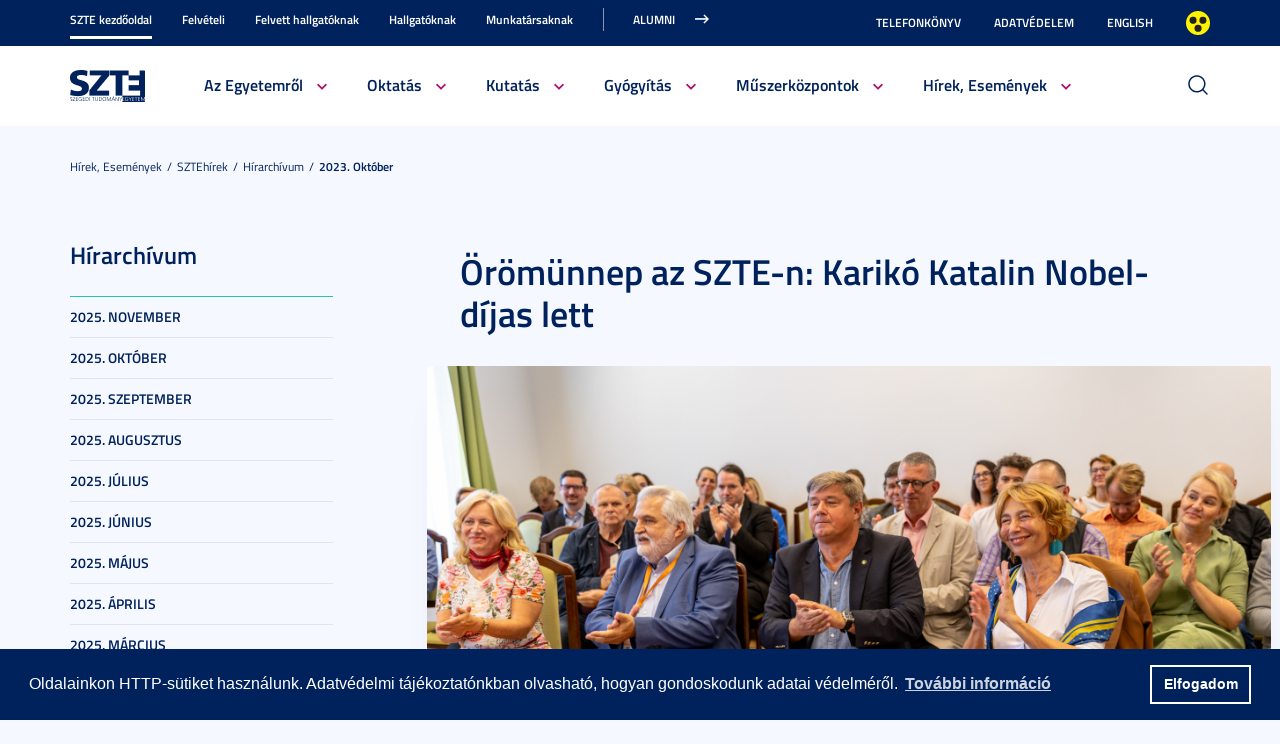

--- FILE ---
content_type: text/html; charset=UTF-8
request_url: https://u-szeged.hu/sztehirek/2023-oktober/oromunnep-szte-kariko?objectParentFolderId=57518
body_size: 23267
content:
<!DOCTYPE html PUBLIC "-//W3C//DTD HTML 4.01 Transitional//EN" "http://www.w3.org/TR/html4/loose.dtd">
<html lang="hu">
<head>
<meta http-equiv="Content-Type" content="text/html; charset=utf-8">
	<title>Szegedi Tudományegyetem | Örömünnep az SZTE-n: Karikó Katalin Nobel-díjas lett</title>
<meta http-equiv="Content-Script-Type" content="text/javascript">
<meta http-equiv="Content-Style-Type" content="text/css">
<!--meta-->
<link rel="schema.DC" href="http://purl.org/dc/elements/1.1/">
<link rel="schema.DCTERMS" href="http://purl.org/dc/terms/">
<meta name="robots" content="index, follow, noarchive">
<meta name="rating" content="General">
<meta name="doc-type" content="Public">
<meta name="doc-class" content="Living Document">
<meta name="copyright" content="(C)2008 Szegedi Tudományegyetem">
<meta name="DC.title" content="Szegedi Tudományegyetem | Örömünnep az SZTE-n: Karikó Katalin Nobel-díjas lett">
<meta name="author" content="Szegedi Tudományegyetem">
<meta name="publisher" content="Szegedi Tudományegyetem">
<meta name="DC.publisher" content="Szegedi Tudományegyetem">
<meta name="DC.date" content="2023-10-02">
<meta name="DCTERMS.issued" content="2023-10-02">
<meta name="DCTERMS.modified" content="2023-10-02">
<meta name="DC.type" content="n">
<meta name="DC.format" content="text/html">
<meta name="DC.identifier" content="https://u-szeged.hu/sztehirek/2023-oktober/oromunnep-szte-kariko">
<meta name="language" content="hu">
<meta name="DC.language" content="hu">
<meta name="keywords" content="SZTE, szeged, egyetem, tudomány">
<meta name="DC.keywords" content="SZTE, szeged, egyetem, tudomány">
<meta name="description" content="Sajtónyilvános eseményen, az újságírókkal közösen várta a fiziológiai és orvostudományi Nobel-díj bejelentését a Szegedi Tudományegyetem vezetősége 2023. október 2-án, az egyetem központi épületében. Az SZTE kutatóprofesszorát, Karikó Katalint évek óta az esélyesek között tartották számon, és idén meg is kapta a tudományos világ legjelentősebb elismerését. A Szegedi Tudományegyetem élőben kapcsolta az SZTE történetének második Nobel-díjasát, Amerikából.">
<meta name="DC.description" content="Sajtónyilvános eseményen, az újságírókkal közösen várta a fiziológiai és orvostudományi Nobel-díj bejelentését a Szegedi Tudományegyetem vezetősége 2023. október 2-án, az egyetem központi épületében. Az SZTE kutatóprofesszorát, Karikó Katalint évek óta az esélyesek között tartották számon, és idén meg is kapta a tudományos világ legjelentősebb elismerését. A Szegedi Tudományegyetem élőben kapcsolta az SZTE történetének második Nobel-díjasát, Amerikából.">
<meta name="generator" content="Webra 3.0">
<!--css-->
<link type="text/css" rel="alternate stylesheet" href="/css/blank.css" title="nagykontraszt">
<link type="text/css" rel="stylesheet" href="/site/design3/bootstrap_3_3_7/css/bootstrap.css?ts=1693818162" title="">
<link type="text/css" rel="stylesheet" href="/site/design3/bootstrap_3_3_7/css/bootstrap-theme.css?ts=1693818156" title="">
<link type="text/css" rel="stylesheet" href="/mods/jquery/css/ui-lightness/jquery-ui-1.10.3.custom.css?ts=1404747694" title="">
<link type="text/css" rel="stylesheet" href="/css/webra3_public_module_design.css?ts=1634320513" title="">
<link type="text/css" rel="stylesheet" href="/css/lightwindow.css?ts=1404747694" title="">
<link type="text/css" rel="stylesheet" href="/mods/lightgallery/css/lightgallery.min.css?ts=1564652226" title="">
<link type="text/css" rel="stylesheet" href="/site/design3/css/site.css?ts=1755592345" title="">
<link type="text/css" rel="stylesheet" href="/css/webra3_user.php?schemaID=3866&amp;timestamp=1763825375&amp;ts=1404747694" title="">
<link type="text/css" rel="alternate stylesheet" href="/site/design3/css/highcontrast.css?ts=1696412821" title="nagykontraszt">
<!--script-->
<script type="text/javascript" src="/js/lang.php?ts=1687871154&amp;timestamp=1763826348"></script>
<script type="text/javascript" src="/js/webra3.js?ts=1549457782"></script>
<script type="text/javascript" src="/js/aitia/aitia.js?ts=1404747694"></script>
<script type="text/javascript" src="/js/aitia/aitia_browser.js?ts=1404747694"></script>
<script type="text/javascript" src="/js/aitia/aitia_style.js?ts=1564652225"></script>
<script type="text/javascript" src="/js/aitia/aitia_position.js?ts=1401959690"></script>
<script type="text/javascript" src="/js/aitia/aitia_cookie.js?ts=1401959690"></script>
<script type="text/javascript" src="/js/aitia/aitia_url.js?ts=1569918997"></script>
<script type="text/javascript" src="/js/aitia/aitia_util.js?ts=1404747694"></script>
<script type="text/javascript" src="/js/aitia/aitia_event.js?ts=1404747694"></script>
<script type="text/javascript" src="/js/aitia/aitia_user.js?ts=1571913056"></script>
<script type="text/javascript" src="/js/aitia/aitia_dom.js?ts=1634320513"></script>
<script type="text/javascript" src="/js/aitia/aitia_xml.js?ts=1404747694"></script>
<script type="text/javascript" src="/js/aitia/aitia_dnd.js?ts=1404747007"></script>
<script type="text/javascript" src="/js/aitia/aitia_ajax.js?ts=1549457782"></script>
<script type="text/javascript" src="/js/webra3_admin_onload.js?ts=1401959690"></script>
<script type="text/javascript" src="/js/ad.js?ts=1401959690"></script>
<script type="text/javascript" src="/js/form/phpjs.js?ts=1634320513"></script>
<script type="text/javascript" src="/js/webra3_gui.js?ts=1762510462"></script>
<script type="text/javascript" src="/js/popup/popup.js?ts=1404747695"></script>
<script type="text/javascript" src="/js/search.js?ts=1404747695"></script>
<script type="text/javascript" src="/mods/jquery/js/jquery-1.9.1.js?ts=1404747694"></script>
<script type="text/javascript" src="/js/scriptaculous/prototype.js?ts=1415801043"></script>
<script type="text/javascript" src="/js/scriptaculous/builder.js?ts=1401959690"></script>
<script type="text/javascript" src="/js/scriptaculous/effects.js?ts=1401959690"></script>
<script type="text/javascript" src="/js/scriptaculous/dragdrop.js?ts=1401959690"></script>
<script type="text/javascript" src="/js/scriptaculous/controls.js?ts=1549457782"></script>
<script type="text/javascript" src="/js/scriptaculous/slider.js?ts=1404747695"></script>
<script type="text/javascript" src="/js/scriptaculous/sound.js?ts=1401959690"></script>
<script type="text/javascript" src="/mods/jquery/js/jquery-ui-1.10.3.custom.js?ts=1404747694"></script>
<script type="text/javascript" src="/site/design3/bootstrap_3_3_7/js/bootstrap.js?ts=1469454808"></script>
<script type="text/javascript" src="/js/scriptaculous/scriptaculous.js?ts=1404747695"></script>
<script type="text/javascript" src="/js/scriptaculous/lightWindow.js?ts=1717429857"></script>
<script type="text/javascript" src="/mods/lightgallery/lib/jquery.mousewheel.min.js?ts=1564652226"></script>
<script type="text/javascript" src="/mods/lightgallery/js/lightgallery-all.min.js?ts=1564652226"></script>
<script type="text/javascript" src="/site/design3/js/site.js?ts=1715331227"></script>
<!--other-->
<link rel="shortcut icon" href="/site/img/design/favicon.ico" type="image/x-icon">
<!--other static-->
<meta property="og:title" content="Örömünnep az SZTE-n: Karikó Katalin Nobel-díjas lett" />
<meta property="og:description" content="Sajtónyilvános eseményen, az újságírókkal közösen várta a fiziológiai és orvostudományi Nobel-díj bejelentését a Szegedi Tudományegyetem vezetősége 2023. október 2-án, az egyetem központi épületében. Az SZTE kutatóprofesszorát, Karikó Katalint évek óta az esélyesek között tartották számon, és idén meg is kapta a tudományos világ legjelentősebb elismerését. A Szegedi Tudományegyetem élőben kapcsolta az SZTE történetének második Nobel-díjasát, Amerikából." />
<meta property="og:image" content="https://u-szeged.hu/site/upload/2023/10/oromunnep_az_szte_n_kariko_katalin_nobel_dijas_lett.jpg" />
<link rel="image_src" href="https://u-szeged.hu/site/upload/2023/10/oromunnep_az_szte_n_kariko_katalin_nobel_dijas_lett.jpg" />
<meta name="viewport" content="width=device-width, initial-scale=1.0" />

<link rel="stylesheet" type="text/css" href="//cdn.jsdelivr.net/npm/cookieconsent@3/build/cookieconsent.min.css" />
<script src="//cdn.jsdelivr.net/npm/cookieconsent@3/build/cookieconsent.min.js" data-cfasync="false"></script>
</head>
<body>
	<div id="back_to_top_anchor"></div>
	
	<div id="header_container">
		<div class="hidden-xs">
			<!-- Nem mobil nézet -->
			<div id="header_top" class="backgroundBlueColor">
				<div class="container">
					<div class="row">
						<div class="col-lg-8 col-md-8 col-sm-12 col-xs-12 mainMenuTop signedLastItem">
							<!-- Főmenü top 1 -->
							<ul class="nav nav-tabs" id="udm_2">
<li id="laddermenu_ul_2_57520_li__num1" class="dummy_class 
		 active firstItem signedItem laddermenu_item_57520 dummy_class" data-folderid="57520"><a href="/szte-kezdooldal" target="_self" title="" onclick="">SZTE kezdőoldal</a></li>
<li id="laddermenu_ul_2_28428_li__num2" class="dummy_class 
		 laddermenu_item_28428 dummy_class" data-folderid="28428"><a href="/felveteli" target="_self" title="" onclick="">Felvételi</a></li>
<li id="laddermenu_ul_2_63835_li__num3" class="dummy_class 
		 laddermenu_item_63835 dummy_class" data-folderid="63835"><a href="/felvettek" target="_blank" title="" onclick="">Felvett hallgatóknak</a></li>
<li id="laddermenu_ul_2_57521_li__num4" class="dummy_class 
		 laddermenu_item_57521 dummy_class" data-folderid="57521"><a href="/hallgatoknak-210823" target="_self" title="" onclick="">Hallgatóknak</a></li>
<li id="laddermenu_ul_2_57523_li__num5" class="dummy_class 
		 laddermenu_item_57523 dummy_class" data-folderid="57523"><a href="/munkatarsaknak-210823" target="_self" title="" onclick="">Munkatársaknak</a></li>
<li id="laddermenu_ul_2_25237_li__num6" class="dummy_class 
		 lastItem laddermenu_item_25237 dummy_class" data-folderid="25237"><a href="https://uniszegedalumni.com/" target="_blank" title="" onclick="">Alumni</a></li>
</ul>
						</div>
						<div class="col-lg-4 col-md-4 col-sm-12 col-xs-12 subMenuTop">
							<!-- Fejléc almenü -->
							
	
		
			<ul>
<li><a href="/telefonkonyv" title="Telefonkönyv" target="_self">Telefonkönyv</a></li>
<li><a href="/dpo-" title="Adatvédelem" target="_blank">Adatvédelem</a></li>
<li><a href="/english" title="English" target="_self">English</a></li>
<li class="highcontrast">
<a class="highcontrast_skin" title="Nagy kontrasztú változat" onkeypress="changeContrast.keyPress(event,'nagykontraszt');" onclick="changeContrast.setActiveStyleSheet('nagykontraszt');" href="javascript:void(0);">Nagyobb kontraszt</a><a class="default_skin" title="Alapértelmezett szín" onkeypress="changeContrast.keyPress(event,'alapertelmezett');" onclick="changeContrast.setActiveStyleSheet('alapertelmezett');" href="javascript:void(0);">Alapértelmezett szín</a>
</li>
</ul>

		
	

						</div>
					</div>
				</div>
			</div>
	
			<div id="header_bottom" class="backgroundWhite">
				<div class="container">
					<div class="row">
						<div class="col-lg-1 col-md-1 col-sm-6 col-xs-12 mainLogo">
							<!-- Logó cikk -->
							
	
		
			<p><a href="/" title="Főoldal"><img src="/site/design3/img/szte_logo.png" alt="Főoldal"></a><br></p>
		
	

						</div>
						<div class="col-lg-10 col-md-10 col-sm-12 col-xs-12 mainMenuSub">
							<!-- Főmenü 2-3 + 2db kiemelt hír -->
							<ul id="udm_5">
<li id="laddermenu_ul_5_57520_li__num66" class="dummy_class 
		 hasChild active firstItem signedItem laddermenu_item_57520 dummy_class" data-folderid="57520">
<a id="laddermenu_ul_5_57520_li_a__num66" href="/szte-kezdooldal" target="_self" title="" onclick="">SZTE kezdőoldal</a><ul class="nav nav-tabs">
<li id="laddermenu_ul_5_25264_li__num21" class="dummy_class 
		 hasChild dropdown firstItem laddermenu_item_25264 dummy_class" data-folderid="25264">
<a id="laddermenu_ul_5_25264_li_a__num21" href="/bemutatkozas" target="_self" title="" onclick="" class="dropdown-toggle" data-toggle="dropdown" data-hover="dropdown">Az Egyetemről</a><div class="dropdown-menu" aria-labelledby="laddermenu_ul__25264_li_a__num21">
<div class="col_left"><ul>
<li id="laddermenu_ul_5_25269_li__num1" class="dummy_class 
		 firstItem laddermenu_item_25269 dummy_class" data-folderid="25269"><a href="/rektori-koszonto" target="_self" title="" onclick="">Rektori köszöntő</a></li>
<li id="laddermenu_ul_5_58771_li__num2" class="dummy_class 
		 laddermenu_item_58771 dummy_class" data-folderid="58771"><a href="/bemutatkozas/fenntarto-szegedi-tudomanyegyetemert-alapitvany" target="_self" title="" onclick="">Szegedi Tudományegyetemért Alapítvány</a></li>
<li id="laddermenu_ul_5_25268_li__num3" class="dummy_class 
		 laddermenu_item_25268 dummy_class" data-folderid="25268"><a href="/bemutatkozas" target="_self" title="" onclick="">Bemutatkozás</a></li>
<li id="laddermenu_ul_5_25266_li__num4" class="dummy_class 
		 laddermenu_item_25266 dummy_class" data-folderid="25266"><a href="/szervezeti-felepites" target="_self" title="" onclick="">Szervezeti felépítés</a></li>
<li id="laddermenu_ul_5_33130_li__num5" class="dummy_class 
		 laddermenu_item_33130 dummy_class" data-folderid="33130"><a href="/kozerdeku-adatok" target="_blank" title="" onclick="">Közérdekű adatok</a></li>
<li id="laddermenu_ul_5_78338_li__num6" class="dummy_class 
		 laddermenu_item_78338 dummy_class" data-folderid="78338"><a href="/eselyegyenloseg" target="_self" title="" onclick="">Esélyegyenlőség</a></li>
<li id="laddermenu_ul_5_52759_li__num7" class="dummy_class 
		 laddermenu_item_52759 dummy_class" data-folderid="52759"><a href="/eugyint" target="_self" title="" onclick="">E-ügyintézés</a></li>
<li id="laddermenu_ul_5_28404_li__num8" class="dummy_class 
		 laddermenu_item_28404 dummy_class" data-folderid="28404"><a href="/alapitvanyok" target="_self" title="" onclick="">Alapítványok</a></li>
<li id="laddermenu_ul_5_25265_li__num9" class="dummy_class 
		 laddermenu_item_25265 dummy_class" data-folderid="25265"><a href="/professzorikar" target="_self" title="" onclick="">Professzori kar</a></li>
<li id="laddermenu_ul_5_26655_li__num10" class="dummy_class 
		 lastItem laddermenu_item_26655 dummy_class" data-folderid="26655"><a href="/akademikusok" target="_self" title="" onclick="">Akadémikusaink</a></li>
</ul></div>
<div class="col_right"><ul>
<li id="laddermenu_ul_5_30502_li__num11" class="dummy_class 
		 firstItem laddermenu_item_30502 dummy_class" data-folderid="30502"><a href="/diszdoktoraink" target="_self" title="" onclick="">Díszdoktoraink</a></li>
<li id="laddermenu_ul_5_38426_li__num12" class="dummy_class 
		 laddermenu_item_38426 dummy_class" data-folderid="38426"><a href="/olimpikonjaink" target="_self" title="" onclick="">Olimpikonjaink</a></li>
<li id="laddermenu_ul_5_66312_li__num13" class="dummy_class 
		 laddermenu_item_66312 dummy_class" data-folderid="66312"><a href="/szte-interdiszciplinaris/szte-ikikk" target="_self" title="" onclick="">Családbarát Egyetem</a></li>
<li id="laddermenu_ul_5_35748_li__num14" class="dummy_class 
		 laddermenu_item_35748 dummy_class" data-folderid="35748"><a href="/eli-alps" target="_self" title="" onclick="">ELI-ALPS, a szegedi lézeres kutatóközpont</a></li>
<li id="laddermenu_ul_5_61841_li__num15" class="dummy_class 
		 laddermenu_item_61841 dummy_class" data-folderid="61841"><a href="/egyetemrol/minosegugy/kezdolap" target="_self" title="" onclick="">Minőségügy</a></li>
<li id="laddermenu_ul_5_3489_li__num16" class="dummy_class 
		 laddermenu_item_3489 dummy_class" data-folderid="3489"><a href="/szabalyzatok" target="_self" title="" onclick="">Szabályzatok</a></li>
<li id="laddermenu_ul_5_49078_li__num17" class="dummy_class 
		 laddermenu_item_49078 dummy_class" data-folderid="49078"><a href="/egyetemtortenet" target="_self" title="" onclick="">Egyetemtörténet</a></li>
<li id="laddermenu_ul_5_52882_li__num18" class="dummy_class 
		 laddermenu_item_52882 dummy_class" data-folderid="52882"><a href="/centenarium" target="_blank" title="" onclick="">Centenárium</a></li>
<li id="laddermenu_ul_5_3483_li__num19" class="dummy_class 
		 laddermenu_item_3483 dummy_class" data-folderid="3483"><a href="/egyetemrol/egyetemi-ertesito" target="_self" title="" onclick="">Egyetemi Értesítő</a></li>
<li id="laddermenu_ul_5_67656_li__num20" class="dummy_class 
		 lastItem laddermenu_item_67656 dummy_class" data-folderid="67656"><a href="/egyetemrol/belso-visszaeles-bejelento" target="_self" title="" onclick="">Belső visszaélés-bejelentési rendszer</a></li>
</ul></div>
<div class="col_article"></div>
</div>
</li>
<li id="laddermenu_ul_5_25263_li__num35" class="dummy_class 
		 hasChild dropdown laddermenu_item_25263 dummy_class" data-folderid="25263">
<a id="laddermenu_ul_5_25263_li_a__num35" href="/oktatasi-tevekenyseg" target="_self" title="" onclick="" class="dropdown-toggle" data-toggle="dropdown" data-hover="dropdown">Oktatás</a><div class="dropdown-menu" aria-labelledby="laddermenu_ul__25263_li_a__num35">
<div class="col_left"><ul>
<li id="laddermenu_ul_5_35969_li__num22" class="dummy_class 
		 firstItem laddermenu_item_35969 dummy_class" data-folderid="35969"><a href="/oktatasi-tevekenyseg" target="_self" title="" onclick="">Oktatási tevékenység</a></li>
<li id="laddermenu_ul_5_26191_li__num23" class="dummy_class 
		 laddermenu_item_26191 dummy_class" data-folderid="26191"><a href="/karok" target="_self" title="" onclick="">Karok</a></li>
<li id="laddermenu_ul_5_26166_li__num24" class="dummy_class 
		 laddermenu_item_26166 dummy_class" data-folderid="26166"><a href="http://www.u-szeged.hu/kepzesek" target="_self" title="" onclick="">Képzések</a></li>
<li id="laddermenu_ul_5_26164_li__num25" class="dummy_class 
		 laddermenu_item_26164 dummy_class" data-folderid="26164"><a href="/kepzesi-szintek" target="_self" title="" onclick="">Képzési szintek</a></li>
<li id="laddermenu_ul_5_26167_li__num26" class="dummy_class 
		 laddermenu_item_26167 dummy_class" data-folderid="26167"><a href="/oktatas/kepzesi-teruletek" target="_self" title="" onclick="">Képzési területek</a></li>
<li id="laddermenu_ul_5_26168_li__num27" class="dummy_class 
		 laddermenu_item_26168 dummy_class" data-folderid="26168"><a href="/tanarkepzes-index" target="_blank" title="" onclick="">Tanárképzés</a></li>
<li id="laddermenu_ul_5_30523_li__num28" class="dummy_class 
		 lastItem laddermenu_item_30523 dummy_class" data-folderid="30523"><a href="/felnottkepzes" target="_self" title="" onclick="">Felnőttképzés</a></li>
</ul></div>
<div class="col_right"><ul>
<li id="laddermenu_ul_5_26169_li__num29" class="dummy_class 
		 firstItem laddermenu_item_26169 dummy_class" data-folderid="26169"><a href="/oktatas/universitas" target="_self" title="" onclick="">E-Universitas</a></li>
<li id="laddermenu_ul_5_26170_li__num30" class="dummy_class 
		 laddermenu_item_26170 dummy_class" data-folderid="26170"><a href="/nemzetkozi-kapcsolatok?folderID=28766&amp;objectParentFolderId=26170" target="_self" title="" onclick="">Nemzetközi kapcsolatok</a></li>
<li id="laddermenu_ul_5_35970_li__num31" class="dummy_class 
		 laddermenu_item_35970 dummy_class" data-folderid="35970"><a href="/minosegfejlesztes-szte" target="_self" title="" onclick="">Minőségfejlesztés</a></li>
<li id="laddermenu_ul_5_36004_li__num32" class="dummy_class 
		 laddermenu_item_36004 dummy_class" data-folderid="36004"><a href="/oktatas/osztondijak-kutatasi" target="_self" title="" onclick="">Ösztöndíjak és kutatási versenyek</a></li>
<li id="laddermenu_ul_5_58658_li__num33" class="dummy_class 
		 laddermenu_item_58658 dummy_class" data-folderid="58658"><a href="http://www.ek.szte.hu" target="_blank" title="" onclick="">SZTE Klebelsberg Könyvtár és Levéltár</a></li>
<li id="laddermenu_ul_5_67885_li__num34" class="dummy_class 
		 lastItem laddermenu_item_67885 dummy_class" data-folderid="67885"><a href="/coursera" target="_self" title="" onclick="">Coursera</a></li>
</ul></div>
<div class="col_article"></div>
</div>
</li>
<li id="laddermenu_ul_5_31738_li__num50" class="dummy_class 
		 hasChild dropdown laddermenu_item_31738 dummy_class" data-folderid="31738">
<a id="laddermenu_ul_5_31738_li_a__num50" href="/kutatas" target="_self" title="" onclick="" class="dropdown-toggle" data-toggle="dropdown" data-hover="dropdown">Kutatás</a><div class="dropdown-menu" aria-labelledby="laddermenu_ul__31738_li_a__num50">
<div class="col_left"><ul>
<li id="laddermenu_ul_5_42679_li__num36" class="dummy_class 
		 firstItem laddermenu_item_42679 dummy_class" data-folderid="42679"><a href="/hirek-esemenyek/kutatas/interdisciplinary-centre" target="_self" title="" onclick="">Interdisciplinary Centre of Excellence</a></li>
<li id="laddermenu_ul_5_31752_li__num37" class="dummy_class 
		 laddermenu_item_31752 dummy_class" data-folderid="31752"><a href="/tudomany-innovacio/kutatas-fejlesztes" target="_self" title="" onclick="">Tudomány és innováció</a></li>
<li id="laddermenu_ul_5_60562_li__num38" class="dummy_class 
		 laddermenu_item_60562 dummy_class" data-folderid="60562"><a href="/sff/strategiai-fejlesztesi" target="_self" title="" onclick="">Stratégiai és Fejlesztési Főigazgatóság</a></li>
<li id="laddermenu_ul_5_63889_li__num39" class="dummy_class 
		 laddermenu_item_63889 dummy_class" data-folderid="63889"><a href="http://u-szeged.hu/ikikk" target="_blank" title="" onclick="">Interdiszciplináris Kutatásfejlesztési és Innovációs Kiválósági Központ</a></li>
<li id="laddermenu_ul_5_31751_li__num40" class="dummy_class 
		 laddermenu_item_31751 dummy_class" data-folderid="31751"><a href="/mta-tamogatott/mta-kutatohelyek" target="_self" title="" onclick="">MTA támogatott kutatóhelyek</a></li>
<li id="laddermenu_ul_5_31750_li__num41" class="dummy_class 
		 laddermenu_item_31750 dummy_class" data-folderid="31750"><a href="/lendulet-kutatocsoportok/lendulet-kutatocsoportok" target="_self" title="" onclick="">Lendület kutatócsoportok</a></li>
<li id="laddermenu_ul_5_31749_li__num42" class="dummy_class 
		 lastItem laddermenu_item_31749 dummy_class" data-folderid="31749"><a href="/dokint" target="_blank" title="" onclick="">SZTE Doktori Iskolák</a></li>
</ul></div>
<div class="col_right"><ul>
<li id="laddermenu_ul_5_31747_li__num43" class="dummy_class 
		 firstItem laddermenu_item_31747 dummy_class" data-folderid="31747"><a href="/szellemi-alkotas-menedzsment" target="_blank" title="" onclick="">Szellemi alkotások kezelése, portfólió</a></li>
<li id="laddermenu_ul_5_31746_li__num44" class="dummy_class 
		 laddermenu_item_31746 dummy_class" data-folderid="31746"><a href="/online-talalmanyi-bejelento" target="_blank" title="" onclick="">Szellemi alkotás bejelentő</a></li>
<li id="laddermenu_ul_5_31745_li__num45" class="dummy_class 
		 laddermenu_item_31745 dummy_class" data-folderid="31745"><a href="http://www.inno.u-szeged.hu/dokumentumok" target="_blank" title="" onclick="">Szerződésminták és szabályzatok</a></li>
<li id="laddermenu_ul_5_31741_li__num46" class="dummy_class 
		 laddermenu_item_31741 dummy_class" data-folderid="31741"><a href="/szte-ipari-kapcsolatok/ipari-kapcsolatok" target="_self" title="" onclick="">SZTE Ipari kapcsolatok</a></li>
<li id="laddermenu_ul_5_31740_li__num47" class="dummy_class 
		 laddermenu_item_31740 dummy_class" data-folderid="31740"><a href="/kutatas-fejlesztes/innovacios-hirek" target="_blank" title="" onclick="">Innovációs Hírek</a></li>
<li id="laddermenu_ul_5_58659_li__num48" class="dummy_class 
		 laddermenu_item_58659 dummy_class" data-folderid="58659"><a href="http://szerzoknek.ek.szte.hu/%20" target="_blank" title="" onclick="">SZTE Klebelsberg Könyvtár és Levéltár</a></li>
<li id="laddermenu_ul_5_48079_li__num49" class="dummy_class 
		 lastItem laddermenu_item_48079 dummy_class" data-folderid="48079"><a href="/hirek-esemenyek/kutatas/technologia/technologia" target="_self" title="" onclick="">Technológia és tudástranszfer</a></li>
</ul></div>
<div class="col_article"></div>
</div>
</li>
<li id="laddermenu_ul_5_57986_li__num54" class="dummy_class 
		 hasChild dropdown laddermenu_item_57986 dummy_class" data-folderid="57986">
<a id="laddermenu_ul_5_57986_li_a__num54" href="/szte-kezdooldal/gyogyitas" target="_self" title="" onclick="" class="dropdown-toggle" data-toggle="dropdown" data-hover="dropdown">Gyógyítás</a><div class="dropdown-menu" aria-labelledby="laddermenu_ul__57986_li_a__num54">
<div class="col_left"><ul>
<li id="laddermenu_ul_5_58047_li__num51" class="dummy_class 
		 firstItem laddermenu_item_58047 dummy_class" data-folderid="58047"><a href="/szakk" target="_blank" title="" onclick="">Klinikai Központ</a></li>
<li id="laddermenu_ul_5_58046_li__num52" class="dummy_class 
		 lastItem laddermenu_item_58046 dummy_class" data-folderid="58046"><a href="/szakk/betegellatas" target="_blank" title="" onclick="">Klinikák</a></li>
</ul></div>
<div class="col_right"><ul><li id="laddermenu_ul_5_58048_li__num53" class="dummy_class 
		 firstItem lastItem laddermenu_item_58048 dummy_class" data-folderid="58048"><a href="/szakk/ugyelet" target="_blank" title="" onclick="">Ügyelet</a></li></ul></div>
<div class="col_article"></div>
</div>
</li>
<li id="laddermenu_ul_5_75264_li__num58" class="dummy_class 
		 hasChild dropdown laddermenu_item_75264 dummy_class" data-folderid="75264">
<a id="laddermenu_ul_5_75264_li_a__num58" href="/acf" target="_blank" title="" onclick="" class="dropdown-toggle" data-toggle="dropdown" data-hover="dropdown">Műszerközpontok</a><div class="dropdown-menu" aria-labelledby="laddermenu_ul__75264_li_a__num58">
<div class="col_left"><ul>
<li id="laddermenu_ul_5_76971_li__num55" class="dummy_class 
		 firstItem laddermenu_item_76971 dummy_class" data-folderid="76971"><a href="/acf/fazis1" target="_self" title="" onclick="">Fázis I. Vizsgálóhely</a></li>
<li id="laddermenu_ul_5_76970_li__num56" class="dummy_class 
		 lastItem laddermenu_item_76970 dummy_class" data-folderid="76970"><a href="/acf/biobank" target="_self" title="" onclick="">Biobank</a></li>
</ul></div>
<div class="col_right"><ul><li id="laddermenu_ul_5_76969_li__num57" class="dummy_class 
		 firstItem lastItem laddermenu_item_76969 dummy_class" data-folderid="76969"><a href="/acf/szekvenalo" target="_self" title="" onclick="">Szekvenáló Központi Laboratórium</a></li></ul></div>
<div class="col_article"></div>
</div>
</li>
<li id="laddermenu_ul_5_25248_li__num65" class="dummy_class 
		 hasChild dropdown lastItem signedItem laddermenu_item_25248 dummy_class" data-folderid="25248">
<a id="laddermenu_ul_5_25248_li_a__num65" href="/hirek-esemenyek" target="_self" title="" onclick="" class="dropdown-toggle" data-toggle="dropdown" data-hover="dropdown">Hírek, Események</a><div class="dropdown-menu" aria-labelledby="laddermenu_ul__25248_li_a__num65">
<div class="col_left"><ul>
<li id="laddermenu_ul_5_25253_li__num59" class="dummy_class 
		 firstItem laddermenu_item_25253 dummy_class" data-folderid="25253"><a href="/hirportal" target="_blank" title="" onclick="">Hírek</a></li>
<li id="laddermenu_ul_5_25250_li__num60" class="dummy_class 
		 laddermenu_item_25250 dummy_class" data-folderid="25250"><a href="/esemenyek" target="_self" title="" onclick="">Események</a></li>
<li id="laddermenu_ul_5_36815_li__num61" class="dummy_class 
		 lastItem laddermenu_item_36815 dummy_class" data-folderid="36815"><a href="/sztemagazin" target="_self" title="" onclick="">SZEM - Szegedi Egyetem Magazin</a></li>
</ul></div>
<div class="col_right"><ul>
<li id="laddermenu_ul_5_25371_li__num62" class="dummy_class 
		 firstItem laddermenu_item_25371 dummy_class" data-folderid="25371"><a href="/sztehirek/sajtoszoba/online-sajtoszoba" target="_self" title="" onclick="">Sajtószoba</a></li>
<li id="laddermenu_ul_5_30229_li__num63" class="dummy_class 
		 laddermenu_item_30229 dummy_class" data-folderid="30229"><a href="/egyetemi-faliujsag" target="_self" title="" onclick="">Egyetemi faliújság</a></li>
<li id="laddermenu_ul_5_19390_li__num64" class="dummy_class 
		 lastItem signedItem laddermenu_item_19390 dummy_class" data-folderid="19390"><a href="/sztehirek/hirarchivum" target="_self" title="" onclick="">Hírarchívum</a></li>
</ul></div>
<div class="col_article"></div>
</div>
</li>
</ul>
</li>
<li id="laddermenu_ul_5_28428_li__num99" class="dummy_class 
		 hasChild laddermenu_item_28428 dummy_class" data-folderid="28428">
<a id="laddermenu_ul_5_28428_li_a__num99" href="/felveteli" target="_self" title="" onclick="">Felvételi</a><ul class="nav nav-tabs">
<li id="laddermenu_ul_5_28455_li__num74" class="dummy_class 
		 hasChild dropdown firstItem laddermenu_item_28455 dummy_class" data-folderid="28455">
<a id="laddermenu_ul_5_28455_li_a__num74" href="/felveteli/felveteli-informaciok" target="_self" title="" onclick="" class="dropdown-toggle" data-toggle="dropdown" data-hover="dropdown">Felvételi információk</a><div class="dropdown-menu" aria-labelledby="laddermenu_ul__28455_li_a__num74">
<div class="col_left"><ul>
<li id="laddermenu_ul_5_58997_li__num67" class="dummy_class 
		 firstItem laddermenu_item_58997 dummy_class" data-folderid="58997"><a href="/e-felveteli" target="_self" title="" onclick="">E-felvételi</a></li>
<li id="laddermenu_ul_5_47431_li__num68" class="dummy_class 
		 laddermenu_item_47431 dummy_class" data-folderid="47431"><a href="/felveteli/felveteli-informaciok/palyaorientacio-190114" target="_self" title="" onclick="">Pályaorientáció</a></li>
<li id="laddermenu_ul_5_40591_li__num69" class="dummy_class 
		 laddermenu_item_40591 dummy_class" data-folderid="40591"><a href="/ffszv-2025" target="_self" title="" onclick="">Felsőoktatási Felvételi Szakmai Vizsga (FFSZV)</a></li>
<li id="laddermenu_ul_5_28510_li__num70" class="dummy_class 
		 lastItem laddermenu_item_28510 dummy_class" data-folderid="28510"><a href="/felveteli/kari-felveteli-tajekoztatok" target="_self" title="" onclick="">Kari felvételi tájékoztatók</a></li>
</ul></div>
<div class="col_right"><ul>
<li id="laddermenu_ul_5_71266_li__num71" class="dummy_class 
		 firstItem laddermenu_item_71266 dummy_class" data-folderid="71266"><a href="/felveteli/tanarkepzes/felveteli-tanarkepzes" target="_self" title="" onclick="">Tanárképzés</a></li>
<li id="laddermenu_ul_5_28514_li__num72" class="dummy_class 
		 laddermenu_item_28514 dummy_class" data-folderid="28514"><a href="/felveteli/kiadvany" target="_self" title="" onclick="">Felvételi kiadvány</a></li>
<li id="laddermenu_ul_5_28783_li__num73" class="dummy_class 
		 lastItem laddermenu_item_28783 dummy_class" data-folderid="28783"><a href="/felveteli/specialis-kepzesi-igenyu-hallgatok" target="_self" title="" onclick="">Tájékoztató speciális képzési igényű hallgatóknak</a></li>
</ul></div>
<div class="col_article"></div>
</div>
</li>
<li id="laddermenu_ul_5_28456_li__num80" class="dummy_class 
		 hasChild dropdown laddermenu_item_28456 dummy_class" data-folderid="28456">
<a id="laddermenu_ul_5_28456_li_a__num80" href="/felveteli/kepzesek/versenykepesseg-oktatas" target="_self" title="" onclick="" class="dropdown-toggle" data-toggle="dropdown" data-hover="dropdown">Képzések</a><div class="dropdown-menu" aria-labelledby="laddermenu_ul__28456_li_a__num80">
<div class="col_left"><ul>
<li id="laddermenu_ul_5_28778_li__num75" class="dummy_class 
		 firstItem laddermenu_item_28778 dummy_class" data-folderid="28778"><a href="/karok?folderID=26191&amp;objectParentFolderId=28778" target="_self" title="" onclick="">Karok</a></li>
<li id="laddermenu_ul_5_37439_li__num76" class="dummy_class 
		 laddermenu_item_37439 dummy_class" data-folderid="37439"><a href="http://www.u-szeged.hu/kepzesek?objectParentFolderId=37439" target="_self" title="" onclick="">Képzések</a></li>
<li id="laddermenu_ul_5_28777_li__num77" class="dummy_class 
		 lastItem laddermenu_item_28777 dummy_class" data-folderid="28777"><a href="/felveteli/kepzesek/kepzesi-teruletek" target="_self" title="" onclick="">Képzési területek</a></li>
</ul></div>
<div class="col_right"><ul>
<li id="laddermenu_ul_5_28775_li__num78" class="dummy_class 
		 firstItem laddermenu_item_28775 dummy_class" data-folderid="28775"><a href="/tanarkepzes-index" target="_blank" title="" onclick="">Tanárképzés</a></li>
<li id="laddermenu_ul_5_28774_li__num79" class="dummy_class 
		 lastItem laddermenu_item_28774 dummy_class" data-folderid="28774"><a href="/dokint" target="_blank" title="" onclick="">PhD. képzés</a></li>
</ul></div>
<div class="col_article"></div>
</div>
</li>
<li id="laddermenu_ul_5_28454_li__num88" class="dummy_class 
		 hasChild dropdown laddermenu_item_28454 dummy_class" data-folderid="28454">
<a id="laddermenu_ul_5_28454_li_a__num88" href="/felveteli/miert-szte" target="_self" title="" onclick="" class="dropdown-toggle" data-toggle="dropdown" data-hover="dropdown">Miért az SZTE?</a><div class="dropdown-menu" aria-labelledby="laddermenu_ul__28454_li_a__num88">
<div class="col_left"><ul>
<li id="laddermenu_ul_5_28795_li__num81" class="dummy_class 
		 firstItem laddermenu_item_28795 dummy_class" data-folderid="28795"><a href="/felveteli/kolesz-alberlet/egyetemi-kolesz-alberlet" target="_self" title="" onclick="">Lakhatás (kollégiumok és albérletek)</a></li>
<li id="laddermenu_ul_5_28794_li__num82" class="dummy_class 
		 laddermenu_item_28794 dummy_class" data-folderid="28794"><a href="/felveteli/sportolasi-lehetosegek/mozdulj-szeged/mozdulj-szeged" target="_self" title="" onclick="">Sportolási lehetőségek</a></li>
<li id="laddermenu_ul_5_28792_li__num83" class="dummy_class 
		 laddermenu_item_28792 dummy_class" data-folderid="28792"><a href="/osztondijak" target="_self" title="" onclick="">Tehetséggondozás, ösztöndíjak</a></li>
<li id="laddermenu_ul_5_38619_li__num84" class="dummy_class 
		 lastItem laddermenu_item_38619 dummy_class" data-folderid="38619"><a href="/felveteli/nemzetkozi-osztondijak/mobilistas-utjan" target="_self" title="" onclick="">Nemzetközi ösztöndíjak</a></li>
</ul></div>
<div class="col_right"><ul>
<li id="laddermenu_ul_5_28791_li__num85" class="dummy_class 
		 firstItem laddermenu_item_28791 dummy_class" data-folderid="28791"><a href="/felveteli/miert-szte/szorakozas-kikapcsolodas-161110" target="_self" title="" onclick="">Szórakozás és kikapcsolódás</a></li>
<li id="laddermenu_ul_5_28790_li__num86" class="dummy_class 
		 laddermenu_item_28790 dummy_class" data-folderid="28790"><a href="/felveteli/nyelvtanulas" target="_self" title="" onclick="">Nyelvtanulás</a></li>
<li id="laddermenu_ul_5_48934_li__num87" class="dummy_class 
		 lastItem laddermenu_item_48934 dummy_class" data-folderid="48934"><a href="/felveteli/szeged/szeged-napfeny-varosa" target="_self" title="" onclick="">Szeged</a></li>
</ul></div>
<div class="col_article"></div>
</div>
</li>
<li id="laddermenu_ul_5_28797_li__num93" class="dummy_class 
		 hasChild dropdown laddermenu_item_28797 dummy_class" data-folderid="28797">
<a id="laddermenu_ul_5_28797_li_a__num93" href="/szte-nyilt-napok" target="_self" title="" onclick="" class="dropdown-toggle" data-toggle="dropdown" data-hover="dropdown">Nyílt napok</a><div class="dropdown-menu" aria-labelledby="laddermenu_ul__28797_li_a__num93">
<div class="col_left"><ul>
<li id="laddermenu_ul_5_38660_li__num89" class="dummy_class 
		 firstItem laddermenu_item_38660 dummy_class" data-folderid="38660"><a href="http://www.u-szeged.hu/nyiltnap" target="_self" title="" onclick="">SZTE Nyílt Nap</a></li>
<li id="laddermenu_ul_5_34768_li__num90" class="dummy_class 
		 lastItem laddermenu_item_34768 dummy_class" data-folderid="34768"><a href="/nyilt-napok" target="_self" title="" onclick="">Központi és kihelyezett egyetemi nyílt napok</a></li>
</ul></div>
<div class="col_right"><ul>
<li id="laddermenu_ul_5_34767_li__num91" class="dummy_class 
		 firstItem laddermenu_item_34767 dummy_class" data-folderid="34767"><a href="http://www.u-szeged.hu/felveteli/kari-nyilt-napok" target="_self" title="" onclick="">Kari nyílt napok</a></li>
<li id="laddermenu_ul_5_42829_li__num92" class="dummy_class 
		 lastItem laddermenu_item_42829 dummy_class" data-folderid="42829"><a href="/online-nyiltnap" target="_self" title="" onclick="">SZTE Online Nyílt Nap - honlap</a></li>
</ul></div>
<div class="col_article"></div>
</div>
</li>
<li id="laddermenu_ul_5_28446_li__num97" class="dummy_class 
		 hasChild dropdown laddermenu_item_28446 dummy_class" data-folderid="28446">
<a id="laddermenu_ul_5_28446_li_a__num97" href="/felveteli/hirek" target="_self" title="" onclick="" class="dropdown-toggle" data-toggle="dropdown" data-hover="dropdown">Hírek</a><div class="dropdown-menu" aria-labelledby="laddermenu_ul__28446_li_a__num97">
<div class="col_left"><ul>
<li id="laddermenu_ul_5_28447_li__num94" class="dummy_class 
		 firstItem laddermenu_item_28447 dummy_class" data-folderid="28447"><a href="/felveteli/hirek/felveteli-hirek" target="_self" title="" onclick="">Felvételi hírek</a></li>
<li id="laddermenu_ul_5_28999_li__num95" class="dummy_class 
		 lastItem laddermenu_item_28999 dummy_class" data-folderid="28999"><a href="/felveteli/hirek/felveteli-hirarchivum" target="_self" title="" onclick="">Felvételi hírarchívum</a></li>
</ul></div>
<div class="col_right"><ul><li id="laddermenu_ul_5_28451_li__num96" class="dummy_class 
		 firstItem lastItem laddermenu_item_28451 dummy_class" data-folderid="28451"><a href="/felveteli/hirek/felveteli-rendezvenyek-170302" target="_self" title="" onclick="">Felvételi rendezvények, határidők</a></li></ul></div>
<div class="col_article"></div>
</div>
</li>
<li id="laddermenu_ul_5_68903_li__num98" class="dummy_class 
		 lastItem laddermenu_item_68903 dummy_class" data-folderid="68903"><a href="https://pontkalkulator.szte.hu/app/auth" target="_blank" title="" onclick="">Pontkalkulátor</a></li>
</ul>
</li>
<li id="laddermenu_ul_5_63835_li__num100" class="dummy_class 
		 laddermenu_item_63835 dummy_class" data-folderid="63835"><a href="/felvettek" target="_blank" title="" onclick="">Felvett hallgatóknak</a></li>
<li id="laddermenu_ul_5_57521_li__num107" class="dummy_class 
		 hasChild laddermenu_item_57521 dummy_class" data-folderid="57521">
<a id="laddermenu_ul_5_57521_li_a__num107" href="/hallgatoknak-210823" target="_self" title="" onclick="">Hallgatóknak</a><ul class="nav nav-tabs">
<li id="laddermenu_ul_5_57522_li__num104" class="dummy_class 
		 hasChild dropdown firstItem laddermenu_item_57522 dummy_class" data-folderid="57522">
<a id="laddermenu_ul_5_57522_li_a__num104" href="/hallgatoknak-210823/szakrendszerek" target="_self" title="" onclick="" class="dropdown-toggle" data-toggle="dropdown" data-hover="dropdown">Szakrendszerek</a><div class="dropdown-menu" aria-labelledby="laddermenu_ul__57522_li_a__num104">
<div class="col_left"><ul>
<li id="laddermenu_ul_5_58034_li__num101" class="dummy_class 
		 firstItem laddermenu_item_58034 dummy_class" data-folderid="58034"><a href="https://www.neptun.u-szeged.hu/" target="_blank" title="" onclick="">Neptun</a></li>
<li id="laddermenu_ul_5_58033_li__num102" class="dummy_class 
		 lastItem laddermenu_item_58033 dummy_class" data-folderid="58033"><a href="https://www.coosp.etr.u-szeged.hu/?nofb=1" target="_blank" title="" onclick="">Coospace</a></li>
</ul></div>
<div class="col_right"><ul><li id="laddermenu_ul_5_58032_li__num103" class="dummy_class 
		 firstItem lastItem laddermenu_item_58032 dummy_class" data-folderid="58032"><a href="https://modulo.etr.u-szeged.hu/Modulo2/default/login/index" target="_blank" title="" onclick="">Modulo</a></li></ul></div>
<div class="col_article"></div>
</div>
</li>
<li id="laddermenu_ul_5_25239_li__num105" class="dummy_class 
		 laddermenu_item_25239 dummy_class" data-folderid="25239"><a href="/hallgatoknak/hallgatoinknak" target="_self" title="" onclick="">Hallgatóknak</a></li>
<li id="laddermenu_ul_5_76252_li__num106" class="dummy_class 
		 lastItem laddermenu_item_76252 dummy_class" data-folderid="76252"><a href="/oktig/tanulmanyi-tajekoztato/tanulmanyi-tajekoztato" target="_blank" title="" onclick="">Intézményi Tanulmányi Tájékoztató</a></li>
</ul>
</li>
<li id="laddermenu_ul_5_57523_li__num120" class="dummy_class 
		 hasChild laddermenu_item_57523 dummy_class" data-folderid="57523">
<a id="laddermenu_ul_5_57523_li_a__num120" href="/munkatarsaknak-210823" target="_self" title="" onclick="">Munkatársaknak</a><ul class="nav nav-tabs">
<li id="laddermenu_ul_5_57524_li__num118" class="dummy_class 
		 hasChild dropdown firstItem laddermenu_item_57524 dummy_class" data-folderid="57524">
<a id="laddermenu_ul_5_57524_li_a__num118" href="/munkatarsaknak-210823/szakrendszerek" target="_self" title="" onclick="" class="dropdown-toggle" data-toggle="dropdown" data-hover="dropdown">Szakrendszerek</a><div class="dropdown-menu" aria-labelledby="laddermenu_ul__57524_li_a__num118">
<div class="col_left"><ul>
<li id="laddermenu_ul_5_58043_li__num108" class="dummy_class 
		 firstItem laddermenu_item_58043 dummy_class" data-folderid="58043"><a href="/iszi/szolgaltatas/szte-egyetemi-azonosito-250327" target="_blank" title="" onclick="">SZTE Egyetemi azonosító</a></li>
<li id="laddermenu_ul_5_58042_li__num109" class="dummy_class 
		 laddermenu_item_58042 dummy_class" data-folderid="58042"><a href="https://www.neptun.u-szeged.hu/" target="_blank" title="" onclick="">Neptun</a></li>
<li id="laddermenu_ul_5_58503_li__num110" class="dummy_class 
		 laddermenu_item_58503 dummy_class" data-folderid="58503"><a href="https://www.coosp.etr.u-szeged.hu/" target="_blank" title="" onclick="">CooSpace</a></li>
<li id="laddermenu_ul_5_58036_li__num111" class="dummy_class 
		 laddermenu_item_58036 dummy_class" data-folderid="58036"><a href="/iszi/modulo/modulo" target="_blank" title="" onclick="">Modulo</a></li>
<li id="laddermenu_ul_5_58040_li__num112" class="dummy_class 
		 lastItem laddermenu_item_58040 dummy_class" data-folderid="58040"><a href="/iszi/konyvtari-szolgaltatasok/contenta/contenta-repozitoriumok-250327" target="_blank" title="" onclick="">Contenta</a></li>
</ul></div>
<div class="col_right"><ul>
<li id="laddermenu_ul_5_58039_li__num113" class="dummy_class 
		 firstItem laddermenu_item_58039 dummy_class" data-folderid="58039"><a href="/iszi/emenza-250327" target="_blank" title="" onclick="">E-Menza</a></li>
<li id="laddermenu_ul_5_58041_li__num114" class="dummy_class 
		 laddermenu_item_58041 dummy_class" data-folderid="58041"><a href="/iszi/coospace" target="_blank" title="" onclick="">GMF Coospace</a></li>
<li id="laddermenu_ul_5_58038_li__num115" class="dummy_class 
		 laddermenu_item_58038 dummy_class" data-folderid="58038"><a href="/iszi/szolgaltatas/eduid" target="_blank" title="" onclick="">eduID</a></li>
<li id="laddermenu_ul_5_58037_li__num116" class="dummy_class 
		 laddermenu_item_58037 dummy_class" data-folderid="58037"><a href="/iszi/szolgaltatas/egyetemi-levelezes" target="_blank" title="" onclick="">Egyetemi levelezési rendszer</a></li>
<li id="laddermenu_ul_5_58035_li__num117" class="dummy_class 
		 lastItem laddermenu_item_58035 dummy_class" data-folderid="58035"><a href="/iszi/szolgaltatas/nexon" target="_self" title="" onclick="">NEXON önkiszolgáló HR rendszer</a></li>
</ul></div>
<div class="col_article"></div>
</div>
</li>
<li id="laddermenu_ul_5_25238_li__num119" class="dummy_class 
		 lastItem laddermenu_item_25238 dummy_class" data-folderid="25238"><a href="/munkatarsainknak/munkatarsaknak" target="_self" title="" onclick="">Munkatársaknak</a></li>
</ul>
</li>
<li id="laddermenu_ul_5_25237_li__num121" class="dummy_class 
		 lastItem laddermenu_item_25237 dummy_class" data-folderid="25237"><a href="https://uniszegedalumni.com/" target="_blank" title="" onclick="">Alumni</a></li>
</ul>
							<div id="mainmenusub_article_container" class="hidden">
								
	
		<div class="object_container">
			<div class="object_title">
				<a href="/jate-dij/programsorozat" class="" title="Egyetem Napi programsorozat 2025" target="_blank" onclick="">Egyetem Napi programsorozat 2025</a>
			</div>
			<div class="clearfix"></div>

			<div class="object_intro">
				
<div style="box-sizing: border-box; font-style: normal; font-variant-ligatures: normal; font-variant-caps: normal; letter-spacing: normal; orphans: 2; text-indent: 0px; text-transform: none; widows: 2; word-spacing: 0px; -webkit-text-stroke-width: 0px; white-space: normal">
<p style="box-sizing: border-box">November kiemelt hónap a Szegedi Tudományegyetem életében: egyszerre jelenti a hagyományok ápolását és az új kezdeményezések elindítását. Ebben az időszakban ünnepli az egyetem alapításának évfordulóját, rangos tudományos és kulturális programokkal. A hónap során kerül sor olyan eseményekre is, amelyek bemutatják az SZTE kiemelkedő kutatási eredményeit és nemzetközi kapcsolatait.</p>
</div>

			</div>
			<div class="clearfix"></div>

			<div class="object_intro2">
				
			</div>
			<div class="clearfix"></div>

			<div class="object_next">
				<a href="/jate-dij/programsorozat" class="" title="Egyetem Napi programsorozat 2025" target="_blank" onclick="">Tovább a teljes cikkhez</a>
			</div>
			<div class="clearfix"></div>
		</div>
	

							</div>
						</div>
						<div class="col-lg-1 col-md-1 col-sm-6 col-xs-12 fastSearchToggleContainer">
							<!-- Gyors kereső -->
							<div class="fastSearchToggle"></div>
						</div>
					</div>
				</div>
			</div>
		</div>
	
		<div class="visible-xs-block backgroundBlue headerMobile">
			<!-- Mobil nézet -->
			<div class="container">
				<div class="row backgroundWhite">
					<div class="col-lg-6 col-md-6 col-sm-6 col-xs-6 mainLogo">
						<!-- Logó cikk -->
						
	
		
			<p><a href="/" title="Főoldal"><img src="/site/design3/img/szte_logo.png" alt="Főoldal"></a><br></p>
		
	

					</div>
					<div class="col-lg-6 col-md-6 col-sm-6 col-xs-6">
						<div class="fastSearchToggleContainer">
							<!-- Gyors kereső -->
							<div class="fastSearchToggle"></div>
						</div>
					</div>
				</div>
			</div>
		</div>
	
		<div id="fast_search_row" class="backgroundWhite">
			<div class="container">
				<div id="fastsearch_container" class="fastSearch">
					<div id="searchdiv">
						<!-- Keresés -->
						
			<script type="text/javascript">
		var GOOGLE_SEARCH_API_KEY = '009472185360576815215:tnijx9l132k';
	</script><form method="get" action="https://u-szeged.hu/kereses-190123">
<input type="hidden" name="folderID" value="25282"><div id="searchbox_text">
<label for="searchInput" style="display: none;">Kulcsszó:</label><input type="text" id="searchInput" name="searchStr" onfocus="this.select();" value="Keresés"><script type="text/javascript">
						//
							if (document.getElementById('searchInput')) {
								document.getElementById('searchInput').setAttribute('autocomplete', 'off');
								//document.getElementById('searchInput').focus();
							}
							else {
								setTimeout("if (document.getElementById('searchInput')) {document.getElementById('searchInput').setAttribute('autocomplete', 'off');}", 300);
								//setTimeout("if (document.getElementById('searchInput')) {document.getElementById('searchInput').focus();}", 300);
							}
						//
					</script><noscript></noscript>
</div>
<div id="searchbox_disc"><input type="image" value=" " title="Keres" alt="Keres" src="/site/img/search_disc.gif"></div>
</form>
		
						<div id="searchresult_close" class="searchresult_close"><a href="javascript:searchresult_close();"><img alt="Bezár" src="/site/img/search_close.gif"></a></div>
					</div>
					<div id="searchtop"><!-- result --></div>
				</div>
			</div>
		</div>
	
		<div class="visible-xs-block backgroundBlue headerMobile">
			<!-- Mobil nézet -->
			<div class="container">
				<div class="row">
					<div class="col-lg-12 col-md-12 col-sm-12 col-xs-12 mainMenu">
						<div class="navbar navbar-default" role="navigator">
							<div class="navbar-header">
								<button type="button" class="navbar-toggle collapsed" data-toggle="collapse" data-target="#navcollapse_main_menu">
									<span class="sr-only">Toggle navigation</span>
									<span class="icon-bar"></span>
									<span class="icon-bar"></span>
									<span class="icon-bar"></span>
								</button>
							</div>
	
							<div id="navcollapse_main_menu" class="navbar-collapse collapse">
								<!-- Főmenü -->
								<div class="signedLastItem">
									<ul id="udm_7">
<li id="laddermenu_ul_7_57520_li" class="dummy_class 
		 hasChild firstItem signedItem laddermenu_item_57520 dummy_class">
<a id="laddermenu_ul_7_57520_li_a" href="/szte-kezdooldal" target="_self" title="" onclick="">SZTE kezdőoldal</a><ul>
<li class="dummy_class 
		 firstItem laddermenu_item_25264 dummy_class" id="laddermenu_ul_7_25264_li"><a href="/bemutatkozas" target="_self" title="" onclick="">Az Egyetemről</a></li>
<li class="dummy_class 
		 laddermenu_item_25263 dummy_class" id="laddermenu_ul_7_25263_li"><a href="/oktatasi-tevekenyseg" target="_self" title="" onclick="">Oktatás</a></li>
<li class="dummy_class 
		 laddermenu_item_31738 dummy_class" id="laddermenu_ul_7_31738_li"><a href="/kutatas" target="_self" title="" onclick="">Kutatás</a></li>
<li class="dummy_class 
		 laddermenu_item_57986 dummy_class" id="laddermenu_ul_7_57986_li"><a href="/szte-kezdooldal/gyogyitas" target="_self" title="" onclick="">Gyógyítás</a></li>
<li class="dummy_class 
		 laddermenu_item_75264 dummy_class" id="laddermenu_ul_7_75264_li"><a href="/acf" target="_blank" title="" onclick="">Műszerközpontok</a></li>
<li class="dummy_class 
		 lastItem signedItem laddermenu_item_25248 dummy_class" id="laddermenu_ul_7_25248_li"><a href="/hirek-esemenyek" target="_self" title="" onclick="">Hírek, Események</a></li>
</ul>
</li>
<li id="laddermenu_ul_7_28428_li" class="dummy_class 
		 hasChild laddermenu_item_28428 dummy_class">
<a id="laddermenu_ul_7_28428_li_a" href="/felveteli" target="_self" title="" onclick="">Felvételi</a><ul>
<li class="dummy_class 
		 firstItem laddermenu_item_28455 dummy_class" id="laddermenu_ul_7_28455_li"><a href="/felveteli/felveteli-informaciok" target="_self" title="" onclick="">Felvételi információk</a></li>
<li class="dummy_class 
		 laddermenu_item_28456 dummy_class" id="laddermenu_ul_7_28456_li"><a href="/felveteli/kepzesek/versenykepesseg-oktatas" target="_self" title="" onclick="">Képzések</a></li>
<li class="dummy_class 
		 laddermenu_item_28454 dummy_class" id="laddermenu_ul_7_28454_li"><a href="/felveteli/miert-szte" target="_self" title="" onclick="">Miért az SZTE?</a></li>
<li class="dummy_class 
		 laddermenu_item_28797 dummy_class" id="laddermenu_ul_7_28797_li"><a href="/szte-nyilt-napok" target="_self" title="" onclick="">Nyílt napok</a></li>
<li class="dummy_class 
		 laddermenu_item_28446 dummy_class" id="laddermenu_ul_7_28446_li"><a href="/felveteli/hirek" target="_self" title="" onclick="">Hírek</a></li>
<li class="dummy_class 
		 lastItem laddermenu_item_68903 dummy_class" id="laddermenu_ul_7_68903_li"><a href="https://pontkalkulator.szte.hu/app/auth" target="_blank" title="" onclick="">Pontkalkulátor</a></li>
</ul>
</li>
<li class="dummy_class 
		 laddermenu_item_63835 dummy_class" id="laddermenu_ul_7_63835_li"><a href="/felvettek" target="_blank" title="" onclick="">Felvett hallgatóknak</a></li>
<li id="laddermenu_ul_7_57521_li" class="dummy_class 
		 hasChild laddermenu_item_57521 dummy_class">
<a id="laddermenu_ul_7_57521_li_a" href="/hallgatoknak-210823" target="_self" title="" onclick="">Hallgatóknak</a><ul>
<li class="dummy_class 
		 firstItem laddermenu_item_57522 dummy_class" id="laddermenu_ul_7_57522_li"><a href="/hallgatoknak-210823/szakrendszerek" target="_self" title="" onclick="">Szakrendszerek</a></li>
<li class="dummy_class 
		 laddermenu_item_25239 dummy_class" id="laddermenu_ul_7_25239_li"><a href="/hallgatoknak/hallgatoinknak" target="_self" title="" onclick="">Hallgatóknak</a></li>
<li class="dummy_class 
		 lastItem laddermenu_item_76252 dummy_class" id="laddermenu_ul_7_76252_li"><a href="/oktig/tanulmanyi-tajekoztato/tanulmanyi-tajekoztato" target="_blank" title="" onclick="">Intézményi Tanulmányi Tájékoztató</a></li>
</ul>
</li>
<li id="laddermenu_ul_7_57523_li" class="dummy_class 
		 hasChild laddermenu_item_57523 dummy_class">
<a id="laddermenu_ul_7_57523_li_a" href="/munkatarsaknak-210823" target="_self" title="" onclick="">Munkatársaknak</a><ul>
<li class="dummy_class 
		 firstItem laddermenu_item_57524 dummy_class" id="laddermenu_ul_7_57524_li"><a href="/munkatarsaknak-210823/szakrendszerek" target="_self" title="" onclick="">Szakrendszerek</a></li>
<li class="dummy_class 
		 lastItem laddermenu_item_25238 dummy_class" id="laddermenu_ul_7_25238_li"><a href="/munkatarsainknak/munkatarsaknak" target="_self" title="" onclick="">Munkatársaknak</a></li>
</ul>
</li>
<li class="dummy_class 
		 lastItem laddermenu_item_25237 dummy_class" id="laddermenu_ul_7_25237_li"><a href="https://uniszegedalumni.com/" target="_blank" title="" onclick="">Alumni</a></li>
</ul>
								</div>
	
								<!-- Fejléc almenü -->
								
	
		
			<ul>
<li><a href="/telefonkonyv" title="Telefonkönyv" target="_self">Telefonkönyv</a></li>
<li><a href="/dpo-" title="Adatvédelem" target="_blank">Adatvédelem</a></li>
<li><a href="/english" title="English" target="_self">English</a></li>
<li class="highcontrast">
<a class="highcontrast_skin" title="Nagy kontrasztú változat" onkeypress="changeContrast.keyPress(event,'nagykontraszt');" onclick="changeContrast.setActiveStyleSheet('nagykontraszt');" href="javascript:void(0);">Nagyobb kontraszt</a><a class="default_skin" title="Alapértelmezett szín" onkeypress="changeContrast.keyPress(event,'alapertelmezett');" onclick="changeContrast.setActiveStyleSheet('alapertelmezett');" href="javascript:void(0);">Alapértelmezett szín</a>
</li>
</ul>

		
	

							</div>
						</div>
					</div>
				</div>
			</div>
		</div>
	</div>
	
	
	<div class="twoColumn laddermenuHidden">
		<!-- Intro2 tartalom jelölő (lista nézetben üres, kifejtő módban az intró2 létezése) -->
		
	
		<div class="intro2Marker hasContent"></div>
	

	
		<div class="container bs-docs-container crumbMenuContainer">
			<div class="row crumb_menu">
				<div class="col-lg-12 col-md-12 col-sm-12 col-xs-12">
					<!-- Rovat elérési út -->
					<span class="folderpathContainer"><a href="/hirek-esemenyek" target="_self" class="folderpath">Hírek, Események</a>
						&nbsp;<img src="/site/img/pathseparator.png" alt="--">&nbsp;
					<a href="/hirportal" target="_self" class="folderpath">SZTEhírek</a>
						&nbsp;<img src="/site/img/pathseparator.png" alt="--">&nbsp;
					<a href="/sztehirek/hirarchivum" target="_self" class="folderpath">Hírarchívum</a>
						&nbsp;<img src="/site/img/pathseparator.png" alt="--">&nbsp;
					<a href="/sztehirek/hirarchivum/2023-oktober" target="_self" class="folderpath">2023. Október</a></span>
				</div>
			</div>
		</div>
	
		<div class="container bs-docs-container mainContent">
			<div class="row">
				<div class="col-lg-3 col-md-3 col-sm-4 col-xs-12 leftSide">
					<!-- Bal oldali létra menü (fa) -->
					
				<div class="laddermenu_10_container">
<script type="text/javascript">
			
				var active_array=new Array();
				function laddermenu_keypress(str) {
					if (event.keyCode || event.which) {
						var key = (event.keyCode) ? (event.keyCode) : (event.which);
						if ((key==32) || (key==13)) {
							laddermenu_toggle(str);
						}
					}
				}
				function laddermenu_toggle(n) {
					if (document.getElementById(n)) {
						if (document.getElementById(n).style.display != 'block') document.getElementById(n).style.display = 'block';
						else document.getElementById(n).style.display = 'none';
					}
					active_array.push(n);
				}

				function openUmMenu(menuID,linkObj) {
					if( um.ready ) {
						//find co-ordinates of link object
						var coords = {
							'x' : um.getRealPosition(linkObj,'x')
							,'y' : um.getRealPosition(linkObj,'y')
						};

						//increase y-position to place it below the link
						coords.y += (linkObj.offsetHeight + 4);

						//activate menu at returned co-ordinates
						um.activateMenu(menuID, coords.x + 'px', coords.y + 'px');
					}
				}
				function closeUmMenu(menuID) {
					if(um.ready) um.deactivateMenu(menuID);
				}
			
			</script><noscript></noscript>
<div class="rootTitle"><h2>Hírarchívum</h2></div>
<ul class="laddermenu dummy_class laddermenu_10" id="laddermenu">
<li class="dummy_class  pf19390 gpf19381 firstItem dummy_class" id="laddermenu_ul_10_80270_li">
<a href="/sztehirek/hirarchivum/2025-november" target="_self" title="2025. November" onclick="">2025. November</a><span class="hidden">.</span>
</li>
<li class="dummy_class  pf19390 gpf19381 dummy_class" id="laddermenu_ul_10_79790_li">
<a href="/sztehirek/hirarchivum/2025-oktober" target="_self" title="2025. Október" onclick="">2025. Október</a><span class="hidden">.</span>
</li>
<li class="dummy_class  pf19390 gpf19381 dummy_class" id="laddermenu_ul_10_79352_li">
<a href="/sztehirek/hirarchivum/2025-szeptember" target="_self" title="2025. Szeptember" onclick="">2025. Szeptember</a><span class="hidden">.</span>
</li>
<li class="dummy_class  pf19390 gpf19381 dummy_class" id="laddermenu_ul_10_78641_li">
<a href="/sztehirek/hirarchivum/2025-augusztus" target="_self" title="2025. Augusztus" onclick="">2025. Augusztus</a><span class="hidden">.</span>
</li>
<li class="dummy_class  pf19390 gpf19381 dummy_class" id="laddermenu_ul_10_78135_li">
<a href="/sztehirek/hirarchivum/2025-julius" target="_self" title="2025. Július" onclick="">2025. Július</a><span class="hidden">.</span>
</li>
<li class="dummy_class  pf19390 gpf19381 dummy_class" id="laddermenu_ul_10_77638_li">
<a href="/sztehirek/hirarchivum/2025-junius" target="_self" title="2025. Június" onclick="">2025. Június</a><span class="hidden">.</span>
</li>
<li class="dummy_class  pf19390 gpf19381 dummy_class" id="laddermenu_ul_10_77169_li">
<a href="/sztehirek/hirarchivum/2025-majus" target="_self" title="2025. Május" onclick="">2025. Május</a><span class="hidden">.</span>
</li>
<li class="dummy_class  pf19390 gpf19381 dummy_class" id="laddermenu_ul_10_76394_li">
<a href="/sztehirek/hirarchivum/2025-aprilis" target="_self" title="2025. Április" onclick="">2025. Április</a><span class="hidden">.</span>
</li>
<li class="dummy_class  pf19390 gpf19381 dummy_class" id="laddermenu_ul_10_75199_li">
<a href="/sztehirek/hirarchivum/2025-marcius" target="_self" title="2025. Március" onclick="">2025. Március</a><span class="hidden">.</span>
</li>
<li class="dummy_class  pf19390 gpf19381 dummy_class" id="laddermenu_ul_10_74698_li">
<a href="/sztehirek/hirarchivum/2025-februar" target="_self" title="2025. Február" onclick="">2025. Február</a><span class="hidden">.</span>
</li>
<li class="dummy_class  pf19390 gpf19381 dummy_class" id="laddermenu_ul_10_74107_li">
<a href="/sztehirek/hirarchivum/2025-januar" target="_self" title="2025. Január" onclick="">2025. Január</a><span class="hidden">.</span>
</li>
<li class="dummy_class  pf19390 gpf19381 dummy_class" id="laddermenu_ul_10_73827_li">
<a href="/sztehirek/hirarchivum/2024-december" target="_self" title="2024. December" onclick="">2024. December</a><span class="hidden">.</span>
</li>
<li class="dummy_class  pf19390 gpf19381 dummy_class" id="laddermenu_ul_10_73330_li">
<a href="/sztehirek/hirarchivum/2024-november" target="_self" title="2024. November" onclick="">2024. November</a><span class="hidden">.</span>
</li>
<li class="dummy_class  pf19390 gpf19381 dummy_class" id="laddermenu_ul_10_72905_li">
<a href="/sztehirek/hirarchivum/2024-oktober" target="_self" title="2024. Október" onclick="">2024. Október</a><span class="hidden">.</span>
</li>
<li class="dummy_class  pf19390 gpf19381 dummy_class" id="laddermenu_ul_10_72408_li">
<a href="/sztehirek/hirarchivum/2024-szeptember" target="_self" title="2024. Szeptember" onclick="">2024. Szeptember</a><span class="hidden">.</span>
</li>
<li class="dummy_class  pf19390 gpf19381 dummy_class" id="laddermenu_ul_10_71949_li">
<a href="/sztehirek/hirarchivum/2024-augusztus" target="_self" title="2024. Augusztus" onclick="">2024. Augusztus</a><span class="hidden">.</span>
</li>
<li class="dummy_class  pf19390 gpf19381 dummy_class" id="laddermenu_ul_10_71469_li">
<a href="/sztehirek/hirarchivum/2024-julius" target="_self" title="2024. Július" onclick="">2024. Július</a><span class="hidden">.</span>
</li>
<li class="dummy_class  pf19390 gpf19381 dummy_class" id="laddermenu_ul_10_71154_li">
<a href="/sztehirek/hirarchivum/2024-junius" target="_self" title="2024. Június" onclick="">2024. Június</a><span class="hidden">.</span>
</li>
<li class="dummy_class  pf19390 gpf19381 dummy_class" id="laddermenu_ul_10_70717_li">
<a href="/sztehirek/hirarchivum/2024-majus" target="_self" title="2024. Május" onclick="">2024. Május</a><span class="hidden">.</span>
</li>
<li class="dummy_class  pf19390 gpf19381 dummy_class" id="laddermenu_ul_10_70363_li">
<a href="/sztehirek/hirarchivum/2024-aprilis" target="_self" title="2024. Április" onclick="">2024. Április</a><span class="hidden">.</span>
</li>
<li class="dummy_class  pf19390 gpf19381 dummy_class" id="laddermenu_ul_10_69776_li">
<a href="/sztehirek/hirarchivum/2024-marcius" target="_self" title="2024. Március" onclick="">2024. Március</a><span class="hidden">.</span>
</li>
<li class="dummy_class  pf19390 gpf19381 dummy_class" id="laddermenu_ul_10_69303_li">
<a href="/sztehirek/hirarchivum/2024-februar" target="_self" title="2024. Február" onclick="">2024. Február</a><span class="hidden">.</span>
</li>
<li class="dummy_class  pf19390 gpf19381 dummy_class" id="laddermenu_ul_10_68826_li">
<a href="/sztehirek/hirarchivum/2024-januar" target="_self" title="2024. Január" onclick="">2024. Január</a><span class="hidden">.</span>
</li>
<li class="dummy_class  pf19390 gpf19381 dummy_class" id="laddermenu_ul_10_68327_li">
<a href="/sztehirek/hirarchivum/2023-december" target="_self" title="2023. December" onclick="">2023. December</a><span class="hidden">.</span>
</li>
<li class="dummy_class  pf19390 gpf19381 dummy_class" id="laddermenu_ul_10_67915_li">
<a href="/sztehirek/hirarchivum/2023-november" target="_self" title="2023. November" onclick="">2023. November</a><span class="hidden">.</span>
</li>
<li class="dummy_class  laddermenu_li_selected pf19390 gpf19381 signedItem selectedItem dummy_class" id="laddermenu_ul_10_67556_li">
<a href="/sztehirek/hirarchivum/2023-oktober" target="_self" title="2023. Október" onclick="">2023. Október</a><span class="hidden">.</span>
</li>
<li class="dummy_class  pf19390 gpf19381 dummy_class" id="laddermenu_ul_10_67269_li">
<a href="/sztehirek/hirarchivum/2023-szeptember" target="_self" title="2023. Szeptember" onclick="">2023. Szeptember</a><span class="hidden">.</span>
</li>
<li class="dummy_class  pf19390 gpf19381 dummy_class" id="laddermenu_ul_10_66801_li">
<a href="/sztehirek/hirarchivum/2023-augusztus" target="_self" title="2023. Augusztus" onclick="">2023. Augusztus</a><span class="hidden">.</span>
</li>
<li class="dummy_class  pf19390 gpf19381 dummy_class" id="laddermenu_ul_10_66361_li">
<a href="/sztehirek/hirarchivum/2023-julius" target="_self" title="2023. Július" onclick="">2023. Július</a><span class="hidden">.</span>
</li>
<li class="dummy_class  pf19390 gpf19381 dummy_class" id="laddermenu_ul_10_66221_li">
<a href="/sztehirek/hirarchivum/2023-junius" target="_self" title="2023. Június" onclick="">2023. Június</a><span class="hidden">.</span>
</li>
<li class="dummy_class  pf19390 gpf19381 dummy_class" id="laddermenu_ul_10_65915_li">
<a href="/sztehirek/hirarchivum/2023-majus" target="_self" title="2023. Május" onclick="">2023. Május</a><span class="hidden">.</span>
</li>
<li class="dummy_class  pf19390 gpf19381 dummy_class" id="laddermenu_ul_10_65393_li">
<a href="/sztehirek/hirarchivum/2023-aprilis" target="_self" title="2023. Április" onclick="">2023. Április</a><span class="hidden">.</span>
</li>
<li class="dummy_class  pf19390 gpf19381 dummy_class" id="laddermenu_ul_10_64494_li">
<a href="/sztehirek/hirarchivum/2023-marcius" target="_self" title="2023. Március" onclick="">2023. Március</a><span class="hidden">.</span>
</li>
<li class="dummy_class  pf19390 gpf19381 dummy_class" id="laddermenu_ul_10_63934_li">
<a href="/sztehirek/hirarchivum/2023-februar" target="_self" title="2023. Február" onclick="">2023. Február</a><span class="hidden">.</span>
</li>
<li class="dummy_class  pf19390 gpf19381 dummy_class" id="laddermenu_ul_10_63555_li">
<a href="/sztehirek/hirarchivum/2023-januar" target="_self" title="2023. Január" onclick="">2023. Január</a><span class="hidden">.</span>
</li>
<li class="dummy_class  pf19390 gpf19381 dummy_class" id="laddermenu_ul_10_63382_li">
<a href="/sztehirek/hirarchivum/2022-december" target="_self" title="2022. December" onclick="">2022. December</a><span class="hidden">.</span>
</li>
<li class="dummy_class  pf19390 gpf19381 dummy_class" id="laddermenu_ul_10_62952_li">
<a href="/sztehirek/hirarchivum/2022-november" target="_self" title="2022. November" onclick="">2022. November</a><span class="hidden">.</span>
</li>
<li class="dummy_class  pf19390 gpf19381 dummy_class" id="laddermenu_ul_10_62198_li">
<a href="/sztehirek/hirarchivum/2022-oktober" target="_self" title="2022. Október" onclick="">2022. Október</a><span class="hidden">.</span>
</li>
<li class="dummy_class  pf19390 gpf19381 dummy_class" id="laddermenu_ul_10_61625_li">
<a href="/sztehirek/hirarchivum/2022-szeptember" target="_self" title="2022. Szeptember" onclick="">2022. Szeptember</a><span class="hidden">.</span>
</li>
<li class="dummy_class  pf19390 gpf19381 dummy_class" id="laddermenu_ul_10_61351_li">
<a href="/sztehirek/hirarchivum/2022-augusztus" target="_self" title="2022. Augusztus" onclick="">2022. Augusztus</a><span class="hidden">.</span>
</li>
<li class="dummy_class  pf19390 gpf19381 dummy_class" id="laddermenu_ul_10_61139_li">
<a href="/sztehirek/hirarchivum/2022-julius" target="_self" title="2022. Július" onclick="">2022. Július</a><span class="hidden">.</span>
</li>
<li class="dummy_class  pf19390 gpf19381 dummy_class" id="laddermenu_ul_10_60935_li">
<a href="/sztehirek/hirarchivum/2022-junius" target="_self" title="2022. Június" onclick="">2022. Június</a><span class="hidden">.</span>
</li>
<li class="dummy_class  pf19390 gpf19381 dummy_class" id="laddermenu_ul_10_60675_li">
<a href="/sztehirek/hirarchivum/2022-majus" target="_self" title="2022. Május" onclick="">2022. Május</a><span class="hidden">.</span>
</li>
<li class="dummy_class  pf19390 gpf19381 dummy_class" id="laddermenu_ul_10_60426_li">
<a href="/sztehirek/hirarchivum/2022-aprilis" target="_self" title="2022. Április" onclick="">2022. Április</a><span class="hidden">.</span>
</li>
<li class="dummy_class  pf19390 gpf19381 dummy_class" id="laddermenu_ul_10_60128_li">
<a href="/sztehirek/hirarchivum/2022-marcius" target="_self" title="2022. Március" onclick="">2022. Március</a><span class="hidden">.</span>
</li>
<li class="dummy_class  pf19390 gpf19381 dummy_class" id="laddermenu_ul_10_59334_li">
<a href="/sztehirek/hirarchivum/2022-februar" target="_self" title="2022. Február" onclick="">2022. Február</a><span class="hidden">.</span>
</li>
<li class="dummy_class  pf19390 gpf19381 dummy_class" id="laddermenu_ul_10_58823_li">
<a href="/sztehirek/hirarchivum/2022-januar" target="_self" title="2022. Január" onclick="">2022. Január</a><span class="hidden">.</span>
</li>
<li class="dummy_class  pf19390 gpf19381 dummy_class" id="laddermenu_ul_10_58687_li">
<a href="/sztehirek/hirarchivum/2021-december" target="_self" title="2021. December" onclick="">2021. December</a><span class="hidden">.</span>
</li>
<li class="dummy_class  pf19390 gpf19381 dummy_class" id="laddermenu_ul_10_58486_li">
<a href="/sztehirek/hirarchivum/2021-november" target="_self" title="2021. November" onclick="">2021. November</a><span class="hidden">.</span>
</li>
<li class="dummy_class  pf19390 gpf19381 dummy_class" id="laddermenu_ul_10_57976_li">
<a href="/sztehirek/hirarchivum/2021-oktober" target="_self" title="2021. Október" onclick="">2021. Október</a><span class="hidden">.</span>
</li>
<li class="dummy_class  pf19390 gpf19381 dummy_class" id="laddermenu_ul_10_57596_li">
<a href="/sztehirek/hirarchivum/2021-szeptember" target="_self" title="2021. Szeptember" onclick="">2021. Szeptember</a><span class="hidden">.</span>
</li>
<li class="dummy_class  pf19390 gpf19381 dummy_class" id="laddermenu_ul_10_57368_li">
<a href="/sztehirek/hirarchivum/2021-augusztus" target="_self" title="2021. Augusztus" onclick="">2021. Augusztus</a><span class="hidden">.</span>
</li>
<li class="dummy_class  pf19390 gpf19381 dummy_class" id="laddermenu_ul_10_56987_li">
<a href="/sztehirek/hirarchivum/2021-julius" target="_self" title="2021. Július" onclick="">2021. Július</a><span class="hidden">.</span>
</li>
<li class="dummy_class  pf19390 gpf19381 dummy_class" id="laddermenu_ul_10_56569_li">
<a href="/sztehirek/hirarchivum/2021-junius" target="_self" title="2021. Június" onclick="">2021. Június</a><span class="hidden">.</span>
</li>
<li class="dummy_class  pf19390 gpf19381 dummy_class" id="laddermenu_ul_10_56258_li">
<a href="/sztehirek/hirarchivum/2021-majus" target="_self" title="2021. Május" onclick="">2021. Május</a><span class="hidden">.</span>
</li>
<li class="dummy_class  pf19390 gpf19381 dummy_class" id="laddermenu_ul_10_56053_li">
<a href="/sztehirek/hirarchivum/2021-aprilis" target="_self" title="2021. Április" onclick="">2021. Április</a><span class="hidden">.</span>
</li>
<li class="dummy_class  pf19390 gpf19381 dummy_class" id="laddermenu_ul_10_55743_li">
<a href="/sztehirek/hirarchivum/2021-marcius" target="_self" title="2021. Március" onclick="">2021. Március</a><span class="hidden">.</span>
</li>
<li class="dummy_class  pf19390 gpf19381 dummy_class" id="laddermenu_ul_10_55542_li">
<a href="/sztehirek/hirarchivum/2021-februar" target="_self" title="2021. Február" onclick="">2021. Február</a><span class="hidden">.</span>
</li>
<li class="dummy_class  pf19390 gpf19381 dummy_class" id="laddermenu_ul_10_55198_li">
<a href="/sztehirek/hirarchivum/2021-januar" target="_self" title="2021. Január" onclick="">2021. Január</a><span class="hidden">.</span>
</li>
<li class="dummy_class  pf19390 gpf19381 dummy_class" id="laddermenu_ul_10_54953_li">
<a href="/sztehirek/hirarchivum/2020-december" target="_self" title="2020. December" onclick="">2020. December</a><span class="hidden">.</span>
</li>
<li class="dummy_class  pf19390 gpf19381 dummy_class" id="laddermenu_ul_10_53621_li">
<a href="/sztehirek/hirarchivum/2020-november" target="_self" title="2020. November" onclick="">2020. November</a><span class="hidden">.</span>
</li>
<li class="dummy_class  pf19390 gpf19381 dummy_class" id="laddermenu_ul_10_53494_li">
<a href="/sztehirek/hirarchivum/2020-oktober" target="_self" title="2020. Október" onclick="">2020. Október</a><span class="hidden">.</span>
</li>
<li class="dummy_class  pf19390 gpf19381 dummy_class" id="laddermenu_ul_10_53156_li">
<a href="/sztehirek/hirarchivum/2020-szeptember" target="_self" title="2020. Szeptember" onclick="">2020. Szeptember</a><span class="hidden">.</span>
</li>
<li class="dummy_class  pf19390 gpf19381 dummy_class" id="laddermenu_ul_10_52844_li">
<a href="/sztehirek/hirarchivum/2020-augusztus" target="_self" title="2020. Augusztus" onclick="">2020. Augusztus</a><span class="hidden">.</span>
</li>
<li class="dummy_class  pf19390 gpf19381 dummy_class" id="laddermenu_ul_10_52641_li">
<a href="/sztehirek/hirarchivum/2020-julius" target="_self" title="2020. Július" onclick="">2020. Július</a><span class="hidden">.</span>
</li>
<li class="dummy_class  pf19390 gpf19381 dummy_class" id="laddermenu_ul_10_52113_li">
<a href="/sztehirek/hirarchivum/2020-junius" target="_self" title="2020. Június" onclick="">2020. Június</a><span class="hidden">.</span>
</li>
<li class="dummy_class  pf19390 gpf19381 dummy_class" id="laddermenu_ul_10_51924_li">
<a href="/sztehirek/hirarchivum/2020-majus" target="_self" title="2020. Május" onclick="">2020. Május</a><span class="hidden">.</span>
</li>
<li class="dummy_class  pf19390 gpf19381 dummy_class" id="laddermenu_ul_10_51605_li">
<a href="/sztehirek/hirarchivum/2020-aprilis" target="_self" title="2020. Április" onclick="">2020. Április</a><span class="hidden">.</span>
</li>
<li class="dummy_class  pf19390 gpf19381 dummy_class" id="laddermenu_ul_10_51250_li">
<a href="/sztehirek/hirarchivum/2020-marcius" target="_self" title="2020. Március" onclick="">2020. Március</a><span class="hidden">.</span>
</li>
<li class="dummy_class  pf19390 gpf19381 dummy_class" id="laddermenu_ul_10_50886_li">
<a href="/sztehirek/hirarchivum/2020-februar" target="_self" title="2020. Február" onclick="">2020. Február</a><span class="hidden">.</span>
</li>
<li class="dummy_class  pf19390 gpf19381 dummy_class" id="laddermenu_ul_10_50573_li">
<a href="/sztehirek/hirarchivum/2020-januar" target="_self" title="2020. Január" onclick="">2020. Január</a><span class="hidden">.</span>
</li>
<li class="dummy_class  pf19390 gpf19381 dummy_class" id="laddermenu_ul_10_50320_li">
<a href="/sztehirek/hirarchivum/2019-december" target="_self" title="2019. December" onclick="">2019. December</a><span class="hidden">.</span>
</li>
<li class="dummy_class  pf19390 gpf19381 dummy_class" id="laddermenu_ul_10_50151_li">
<a href="/sztehirek/hirarchivum/2019-november" target="_self" title="2019. November" onclick="">2019. November</a><span class="hidden">.</span>
</li>
<li class="dummy_class  pf19390 gpf19381 dummy_class" id="laddermenu_ul_10_49833_li">
<a href="/sztehirek/hirarchivum/2019-oktober" target="_self" title="2019. Október" onclick="">2019. Október</a><span class="hidden">.</span>
</li>
<li class="dummy_class  pf19390 gpf19381 dummy_class" id="laddermenu_ul_10_49622_li">
<a href="/sztehirek/hirarchivum/2019-szeptember" target="_self" title="2019. Szeptember" onclick="">2019. Szeptember</a><span class="hidden">.</span>
</li>
<li class="dummy_class  pf19390 gpf19381 dummy_class" id="laddermenu_ul_10_49394_li">
<a href="/sztehirek/hirarchivum/2019-augusztus" target="_self" title="2019. Augusztus" onclick="">2019. Augusztus</a><span class="hidden">.</span>
</li>
<li class="dummy_class  pf19390 gpf19381 dummy_class" id="laddermenu_ul_10_49220_li">
<a href="/sztehirek/hirarchivum/2019-julius" target="_self" title="2019. Július" onclick="">2019. Július</a><span class="hidden">.</span>
</li>
<li class="dummy_class  pf19390 gpf19381 dummy_class" id="laddermenu_ul_10_49091_li">
<a href="/sztehirek/hirarchivum/2019-junius" target="_self" title="2019. Június" onclick="">2019. Június</a><span class="hidden">.</span>
</li>
<li class="dummy_class  pf19390 gpf19381 dummy_class" id="laddermenu_ul_10_48849_li">
<a href="/sztehirek/hirarchivum/2019-majus" target="_self" title="2019. Május" onclick="">2019. Május</a><span class="hidden">.</span>
</li>
<li class="dummy_class  pf19390 gpf19381 dummy_class" id="laddermenu_ul_10_48378_li">
<a href="/sztehirek/hirarchivum/2019-aprilis" target="_self" title="2019. Április" onclick="">2019. Április</a><span class="hidden">.</span>
</li>
<li class="dummy_class  pf19390 gpf19381 dummy_class" id="laddermenu_ul_10_48050_li">
<a href="/sztehirek/hirarchivum/2019-marcius" target="_self" title="2019. Március" onclick="">2019. Március</a><span class="hidden">.</span>
</li>
<li class="dummy_class  pf19390 gpf19381 dummy_class" id="laddermenu_ul_10_47526_li">
<a href="/sztehirek/hirarchivum/2019-februar" target="_self" title="2019. Február" onclick="">2019. Február</a><span class="hidden">.</span>
</li>
<li class="dummy_class  pf19390 gpf19381 dummy_class" id="laddermenu_ul_10_46699_li">
<a href="/sztehirek/hirarchivum/2019-januar" target="_self" title="2019. Január" onclick="">2019. Január</a><span class="hidden">.</span>
</li>
<li class="dummy_class  pf19390 gpf19381 hasChild dummy_class" id="laddermenu_ul_10_46470_li">
<a href="/sztehirek/hirarchivum/2018-december" title="2018. December" onclick="">2018. December</a><span class="hidden">:</span>
</li>
<li class="dummy_class  pf19390 gpf19381 dummy_class" id="laddermenu_ul_10_45802_li">
<a href="/sztehirek/hirarchivum/2018-november" target="_self" title="2018. November" onclick="">2018. November</a><span class="hidden">.</span>
</li>
<li class="dummy_class  pf19390 gpf19381 dummy_class" id="laddermenu_ul_10_45495_li">
<a href="/sztehirek/hirarchivum/2018-oktober" target="_self" title="2018. Október" onclick="">2018. Október</a><span class="hidden">.</span>
</li>
<li class="dummy_class  pf19390 gpf19381 dummy_class" id="laddermenu_ul_10_45139_li">
<a href="/sztehirek/hirarchivum/2018-szeptember" target="_self" title="2018. Szeptember" onclick="">2018. Szeptember</a><span class="hidden">.</span>
</li>
<li class="dummy_class  pf19390 gpf19381 dummy_class" id="laddermenu_ul_10_45058_li">
<a href="/sztehirek/hirarchivum/2018-augusztus" target="_self" title="2018. Augusztus" onclick="">2018. Augusztus</a><span class="hidden">.</span>
</li>
<li class="dummy_class  pf19390 gpf19381 dummy_class" id="laddermenu_ul_10_44833_li">
<a href="/sztehirek/hirarchivum/2018-julius" target="_self" title="2018. Július" onclick="">2018. Július</a><span class="hidden">.</span>
</li>
<li class="dummy_class  pf19390 gpf19381 dummy_class" id="laddermenu_ul_10_44300_li">
<a href="/sztehirek/hirarchivum/2018-junius" target="_self" title="2018. Június" onclick="">2018. Június</a><span class="hidden">.</span>
</li>
<li class="dummy_class  pf19390 gpf19381 dummy_class" id="laddermenu_ul_10_44009_li">
<a href="/sztehirek/hirarchivum/2018-majus" target="_self" title="2018. Május" onclick="">2018. Május</a><span class="hidden">.</span>
</li>
<li class="dummy_class  pf19390 gpf19381 dummy_class" id="laddermenu_ul_10_43702_li">
<a href="/sztehirek/hirarchivum/2018-aprilis" target="_self" title="2018. Április" onclick="">2018. Április</a><span class="hidden">.</span>
</li>
<li class="dummy_class  pf19390 gpf19381 dummy_class" id="laddermenu_ul_10_43262_li">
<a href="/sztehirek/hirarchivum/2018-marcius" target="_self" title="2018. Március" onclick="">2018. Március</a><span class="hidden">.</span>
</li>
<li class="dummy_class  pf19390 gpf19381 dummy_class" id="laddermenu_ul_10_42963_li">
<a href="/sztehirek/hirarchivum/2018-februar" target="_self" title="2018. Február" onclick="">2018. Február</a><span class="hidden">.</span>
</li>
<li class="dummy_class  pf19390 gpf19381 dummy_class" id="laddermenu_ul_10_42672_li">
<a href="/sztehirek/hirarchivum/2018-januar" target="_self" title="2018. Január" onclick="">2018. Január</a><span class="hidden">.</span>
</li>
<li class="dummy_class  pf19390 gpf19381 dummy_class" id="laddermenu_ul_10_42439_li">
<a href="/sztehirek/hirarchivum/2017-december" target="_self" title="2017. December" onclick="">2017. December</a><span class="hidden">.</span>
</li>
<li class="dummy_class  pf19390 gpf19381 dummy_class" id="laddermenu_ul_10_41660_li">
<a href="/sztehirek/hirarchivum/2017-november" target="_self" title="2017. November" onclick="">2017. November</a><span class="hidden">.</span>
</li>
<li class="dummy_class  pf19390 gpf19381 dummy_class" id="laddermenu_ul_10_41452_li">
<a href="/sztehirek/hirarchivum/2017-oktober" target="_self" title="2017. Október" onclick="">2017. Október</a><span class="hidden">.</span>
</li>
<li class="dummy_class  pf19390 gpf19381 dummy_class" id="laddermenu_ul_10_41010_li">
<a href="/sztehirek/hirarchivum/2017-szeptember" target="_self" title="2017. Szeptember" onclick="">2017. Szeptember</a><span class="hidden">.</span>
</li>
<li class="dummy_class  pf19390 gpf19381 dummy_class" id="laddermenu_ul_10_40932_li">
<a href="/sztehirek/hirarchivum/2017-augusztus" target="_self" title="2017. Augusztus" onclick="">2017. Augusztus</a><span class="hidden">.</span>
</li>
<li class="dummy_class  pf19390 gpf19381 dummy_class" id="laddermenu_ul_10_40699_li">
<a href="/sztehirek/hirarchivum/2017-julius" target="_self" title="2017. Július" onclick="">2017. Július</a><span class="hidden">.</span>
</li>
<li class="dummy_class  pf19390 gpf19381 dummy_class" id="laddermenu_ul_10_40461_li">
<a href="/sztehirek/hirarchivum/2017-junius" target="_self" title="2017. Június" onclick="">2017. Június</a><span class="hidden">.</span>
</li>
<li class="dummy_class  pf19390 gpf19381 dummy_class" id="laddermenu_ul_10_40293_li">
<a href="/sztehirek/hirarchivum/2017-majus" target="_self" title="2017. Május" onclick="">2017. Május</a><span class="hidden">.</span>
</li>
<li class="dummy_class  pf19390 gpf19381 dummy_class" id="laddermenu_ul_10_40092_li">
<a href="/sztehirek/hirarchivum/2017-aprilis" target="_self" title="2017. Április" onclick="">2017. Április</a><span class="hidden">.</span>
</li>
<li class="dummy_class  pf19390 gpf19381 dummy_class" id="laddermenu_ul_10_39810_li">
<a href="/sztehirek/hirarchivum/2017-marcius" target="_self" title="2017. Március" onclick="">2017. Március</a><span class="hidden">.</span>
</li>
<li class="dummy_class  pf19390 gpf19381 dummy_class" id="laddermenu_ul_10_39714_li">
<a href="/sztehirek/hirarchivum/2017-februar" target="_self" title="2017. Február" onclick="">2017. Február</a><span class="hidden">.</span>
</li>
<li class="dummy_class  pf19390 gpf19381 dummy_class" id="laddermenu_ul_10_39404_li">
<a href="/sztehirek/hirarchivum/2017-januar" target="_self" title="2017. Január" onclick="">2017. Január</a><span class="hidden">.</span>
</li>
<li class="dummy_class  pf19390 gpf19381 dummy_class" id="laddermenu_ul_10_39021_li">
<a href="/sztehirek/hirarchivum/2016-december" target="_self" title="2016. December" onclick="">2016. December</a><span class="hidden">.</span>
</li>
<li class="dummy_class  pf19390 gpf19381 dummy_class" id="laddermenu_ul_10_38581_li">
<a href="/sztehirek/hirarchivum/2016-november" target="_self" title="2016. November" onclick="">2016. November</a><span class="hidden">.</span>
</li>
<li class="dummy_class  pf19390 gpf19381 dummy_class" id="laddermenu_ul_10_38347_li">
<a href="/sztehirek/hirarchivum/2016-oktober" target="_self" title="2016. Október" onclick="">2016. Október</a><span class="hidden">.</span>
</li>
<li class="dummy_class  pf19390 gpf19381 dummy_class" id="laddermenu_ul_10_38072_li">
<a href="/sztehirek/hirarchivum/2016-szeptember" target="_self" title="2016. Szeptember" onclick="">2016. Szeptember</a><span class="hidden">.</span>
</li>
<li class="dummy_class  pf19390 gpf19381 dummy_class" id="laddermenu_ul_10_38006_li">
<a href="/sztehirek/hirarchivum/2016-augusztus" target="_self" title="2016. Augusztus" onclick="">2016. Augusztus</a><span class="hidden">.</span>
</li>
<li class="dummy_class  pf19390 gpf19381 dummy_class" id="laddermenu_ul_10_37897_li">
<a href="/sztehirek/hirarchivum/2016-julius" target="_self" title="2016. Július" onclick="">2016. Július</a><span class="hidden">.</span>
</li>
<li class="dummy_class  pf19390 gpf19381 dummy_class" id="laddermenu_ul_10_37765_li">
<a href="/sztehirek/hirarchivum/2016-junius" target="_self" title="2016. Június" onclick="">2016. Június</a><span class="hidden">.</span>
</li>
<li class="dummy_class  pf19390 gpf19381 dummy_class" id="laddermenu_ul_10_37600_li">
<a href="/sztehirek/hirarchivum/2016-majus" target="_self" title="2016. Május" onclick="">2016. Május</a><span class="hidden">.</span>
</li>
<li class="dummy_class  pf19390 gpf19381 dummy_class" id="laddermenu_ul_10_37253_li">
<a href="/sztehirek/hirarchivum/2016-aprilis" target="_self" title="2016. Április" onclick="">2016. Április</a><span class="hidden">.</span>
</li>
<li class="dummy_class  pf19390 gpf19381 dummy_class" id="laddermenu_ul_10_36913_li">
<a href="/sztehirek/hirarchivum/2016-marcius" target="_self" title="2016. Március" onclick="">2016. Március</a><span class="hidden">.</span>
</li>
<li class="dummy_class  pf19390 gpf19381 dummy_class" id="laddermenu_ul_10_36411_li">
<a href="/sztehirek/hirarchivum/2016-februar" target="_self" title="2016. Február" onclick="">2016. Február</a><span class="hidden">.</span>
</li>
<li class="dummy_class  pf19390 gpf19381 dummy_class" id="laddermenu_ul_10_35932_li">
<a href="/sztehirek/hirarchivum/2016-januar" target="_self" title="2016. Január" onclick="">2016. Január</a><span class="hidden">.</span>
</li>
<li class="dummy_class  pf19390 gpf19381 dummy_class" id="laddermenu_ul_10_35729_li">
<a href="/sztehirek/hirarchivum/2015-december" target="_self" title="2015. December" onclick="">2015. December</a><span class="hidden">.</span>
</li>
<li class="dummy_class  pf19390 gpf19381 dummy_class" id="laddermenu_ul_10_35159_li">
<a href="/sztehirek/hirarchivum/2015-november" target="_self" title="2015. November" onclick="">2015. November</a><span class="hidden">.</span>
</li>
<li class="dummy_class  pf19390 gpf19381 dummy_class" id="laddermenu_ul_10_34918_li">
<a href="/sztehirek/hirarchivum/2015-oktober" target="_self" title="2015. Október" onclick="">2015. Október</a><span class="hidden">.</span>
</li>
<li class="dummy_class  pf19390 gpf19381 dummy_class" id="laddermenu_ul_10_34504_li">
<a href="/sztehirek/hirarchivum/2015-szeptember" target="_self" title="2015. Szeptember" onclick="">2015. Szeptember</a><span class="hidden">.</span>
</li>
<li class="dummy_class  pf19390 gpf19381 dummy_class" id="laddermenu_ul_10_34260_li">
<a href="/sztehirek/hirarchivum/2015-augusztus" target="_self" title="2015. Augusztus" onclick="">2015. Augusztus</a><span class="hidden">.</span>
</li>
<li class="dummy_class  pf19390 gpf19381 dummy_class" id="laddermenu_ul_10_33245_li">
<a href="/sztehirek/hirarchivum/2015-julius" target="_self" title="2015. Július" onclick="">2015. Július</a><span class="hidden">.</span>
</li>
<li class="dummy_class  pf19390 gpf19381 dummy_class" id="laddermenu_ul_10_32722_li">
<a href="/sztehirek/hirarchivum/2015-junius" target="_self" title="2015. Június" onclick="">2015. Június</a><span class="hidden">.</span>
</li>
<li class="dummy_class  pf19390 gpf19381 dummy_class" id="laddermenu_ul_10_31955_li">
<a href="/sztehirek/hirarchivum/2015-majus" target="_self" title="2015. Május" onclick="">2015. Május</a><span class="hidden">.</span>
</li>
<li class="dummy_class  pf19390 gpf19381 dummy_class" id="laddermenu_ul_10_30779_li">
<a href="/sztehirek/hirarchivum/2015-aprilis" target="_self" title="2015. Április" onclick="">2015. Április</a><span class="hidden">.</span>
</li>
<li class="dummy_class  pf19390 gpf19381 dummy_class" id="laddermenu_ul_10_29903_li">
<a href="/sztehirek/hirarchivum/2015-marcius" target="_self" title="2015. Március" onclick="">2015. Március</a><span class="hidden">.</span>
</li>
<li class="dummy_class  pf19390 gpf19381 dummy_class" id="laddermenu_ul_10_28503_li">
<a href="/sztehirek/hirarchivum/2015-februar" target="_self" title="2015. Február" onclick="">2015. Február</a><span class="hidden">.</span>
</li>
<li class="dummy_class  pf19390 gpf19381 dummy_class" id="laddermenu_ul_10_27899_li">
<a href="/sztehirek/hirarchivum/2015-januar" target="_self" title="2015. Január" onclick="">2015. Január</a><span class="hidden">.</span>
</li>
<li class="dummy_class  pf19390 gpf19381 dummy_class" id="laddermenu_ul_10_27557_li">
<a href="/sztehirek/hirarchivum/2014-december" target="_self" title="2014. December" onclick="">2014. December</a><span class="hidden">.</span>
</li>
<li class="dummy_class  pf19390 gpf19381 dummy_class" id="laddermenu_ul_10_26248_li">
<a href="/sztehirek/hirarchivum/2014-november" target="_self" title="2014. November" onclick="">2014. November</a><span class="hidden">.</span>
</li>
<li class="dummy_class  pf19390 gpf19381 dummy_class" id="laddermenu_ul_10_25183_li">
<a href="/sztehirek/hirarchivum/2014-oktober" target="_self" title="2014. Október" onclick="">2014. Október</a><span class="hidden">.</span>
</li>
<li class="dummy_class  pf19390 gpf19381 dummy_class" id="laddermenu_ul_10_24678_li">
<a href="/sztehirek/hirarchivum/2014-szeptember" target="_self" title="2014. Szeptember" onclick="">2014. Szeptember</a><span class="hidden">.</span>
</li>
<li class="dummy_class  pf19390 gpf19381 dummy_class" id="laddermenu_ul_10_24412_li">
<a href="/sztehirek/hirarchivum/2014-augusztus" target="_self" title="2014. Augusztus" onclick="">2014. Augusztus</a><span class="hidden">.</span>
</li>
<li class="dummy_class  pf19390 gpf19381 dummy_class" id="laddermenu_ul_10_24154_li">
<a href="/sztehirek/hirarchivum/2014-julius" target="_self" title="2014. Július" onclick="">2014. Július</a><span class="hidden">.</span>
</li>
<li class="dummy_class  pf19390 gpf19381 dummy_class" id="laddermenu_ul_10_24009_li">
<a href="/sztehirek/hirarchivum/2014-junius" target="_self" title="2014. Június" onclick="">2014. Június</a><span class="hidden">.</span>
</li>
<li class="dummy_class  pf19390 gpf19381 dummy_class" id="laddermenu_ul_10_23872_li">
<a href="/sztehirek/hirarchivum/2014-majus" target="_self" title="2014. Május" onclick="">2014. Május</a><span class="hidden">.</span>
</li>
<li class="dummy_class  pf19390 gpf19381 dummy_class" id="laddermenu_ul_10_23653_li">
<a href="/sztehirek/hirarchivum/2014-aprilis" target="_self" title="2014. Április" onclick="">2014. Április</a><span class="hidden">.</span>
</li>
<li class="dummy_class  pf19390 gpf19381 dummy_class" id="laddermenu_ul_10_23494_li">
<a href="/sztehirek/hirarchivum/2014-marcius" target="_self" title="2014. Március" onclick="">2014. Március</a><span class="hidden">.</span>
</li>
<li class="dummy_class  pf19390 gpf19381 dummy_class" id="laddermenu_ul_10_23211_li">
<a href="/sztehirek/hirarchivum/2014-februar" target="_self" title="2014. Február" onclick="">2014. Február</a><span class="hidden">.</span>
</li>
<li class="dummy_class  pf19390 gpf19381 dummy_class" id="laddermenu_ul_10_23088_li">
<a href="/sztehirek/hirarchivum/2014-januar" target="_self" title="2014. Január" onclick="">2014. Január</a><span class="hidden">.</span>
</li>
<li class="dummy_class  pf19390 gpf19381 dummy_class" id="laddermenu_ul_10_22926_li">
<a href="/sztehirek/hirarchivum/2013-december" target="_self" title="2013. December" onclick="">2013. December</a><span class="hidden">.</span>
</li>
<li class="dummy_class  pf19390 gpf19381 dummy_class" id="laddermenu_ul_10_22788_li">
<a href="/sztehirek/hirarchivum/2013-november" target="_self" title="2013. November" onclick="">2013. November</a><span class="hidden">.</span>
</li>
<li class="dummy_class  pf19390 gpf19381 dummy_class" id="laddermenu_ul_10_22623_li">
<a href="/sztehirek/hirarchivum/2013-oktober" target="_self" title="2013. Október" onclick="">2013. Október</a><span class="hidden">.</span>
</li>
<li class="dummy_class  pf19390 gpf19381 dummy_class" id="laddermenu_ul_10_21967_li">
<a href="/sztehirek/hirarchivum/2013-szeptember" target="_self" title="2013. Szeptember" onclick="">2013. Szeptember</a><span class="hidden">.</span>
</li>
<li class="dummy_class  pf19390 gpf19381 dummy_class" id="laddermenu_ul_10_21667_li">
<a href="/sztehirek/hirarchivum/2013-augusztus-20131104-1" target="_self" title="2013. Augusztus" onclick="">2013. Augusztus</a><span class="hidden">.</span>
</li>
<li class="dummy_class  pf19390 gpf19381 dummy_class" id="laddermenu_ul_10_21476_li">
<a href="/sztehirek/hirarchivum/2013-julius-20131104-1" target="_self" title="2013. Július" onclick="">2013. Július</a><span class="hidden">.</span>
</li>
<li class="dummy_class  pf19390 gpf19381 dummy_class" id="laddermenu_ul_10_21067_li">
<a href="/sztehirek/hirarchivum/2013-junius-20131104-1" target="_self" title="2013. Június" onclick="">2013. Június</a><span class="hidden">.</span>
</li>
<li class="dummy_class  pf19390 gpf19381 dummy_class" id="laddermenu_ul_10_20932_li">
<a href="/sztehirek/hirarchivum/2013-majus-20131104-1" target="_self" title="2013. Május" onclick="">2013. Május</a><span class="hidden">.</span>
</li>
<li class="dummy_class  pf19390 gpf19381 dummy_class" id="laddermenu_ul_10_20738_li">
<a href="/sztehirek/hirarchivum/2013-aprilis-20131104-1" target="_self" title="2013. Április" onclick="">2013. Április</a><span class="hidden">.</span>
</li>
<li class="dummy_class  pf19390 gpf19381 dummy_class" id="laddermenu_ul_10_20516_li">
<a href="/sztehirek/hirarchivum/2013-marcius-20131104-1" target="_self" title="2013. Március" onclick="">2013. Március</a><span class="hidden">.</span>
</li>
<li class="dummy_class  pf19390 gpf19381 dummy_class" id="laddermenu_ul_10_20190_li">
<a href="/sztehirek/hirarchivum/2013-februar" target="_self" title="2013. Február" onclick="">2013. Február</a><span class="hidden">.</span>
</li>
<li class="dummy_class  pf19390 gpf19381 dummy_class" id="laddermenu_ul_10_19360_li">
<a href="/sztehirek/hirarchivum/2013-januar" target="_self" title="2013. Január" onclick="">2013. Január</a><span class="hidden">.</span>
</li>
<li class="dummy_class  pf19390 gpf19381 dummy_class" id="laddermenu_ul_10_19157_li">
<a href="/sztehirek/hirarchivum/2012-december" target="_self" title="2012. December" onclick="">2012. December</a><span class="hidden">.</span>
</li>
<li class="dummy_class  pf19390 gpf19381 dummy_class" id="laddermenu_ul_10_18875_li">
<a href="/sztehirek/hirarchivum/2012-november" target="_self" title="2012. November" onclick="">2012. November</a><span class="hidden">.</span>
</li>
<li class="dummy_class  pf19390 gpf19381 dummy_class" id="laddermenu_ul_10_18718_li">
<a href="/sztehirek/hirarchivum/2012-oktober" target="_self" title="2012. Október" onclick="">2012. Október</a><span class="hidden">.</span>
</li>
<li class="dummy_class  pf19390 gpf19381 dummy_class" id="laddermenu_ul_10_18376_li">
<a href="/sztehirek/hirarchivum/2012-szeptember" target="_self" title="2012. Szeptember" onclick="">2012. Szeptember</a><span class="hidden">.</span>
</li>
<li class="dummy_class  pf19390 gpf19381 dummy_class" id="laddermenu_ul_10_18139_li">
<a href="/sztehirek/hirarchivum/2012-augusztus" target="_self" title="2012. Augusztus" onclick="">2012. Augusztus</a><span class="hidden">.</span>
</li>
<li class="dummy_class  pf19390 gpf19381 dummy_class" id="laddermenu_ul_10_18009_li">
<a href="/sztehirek/hirarchivum/2012-julius" target="_self" title="2012. Július" onclick="">2012. Július</a><span class="hidden">.</span>
</li>
<li class="dummy_class  pf19390 gpf19381 dummy_class" id="laddermenu_ul_10_17844_li">
<a href="/sztehirek/hirarchivum/2012-junius" target="_self" title="2012. Június" onclick="">2012. Június</a><span class="hidden">.</span>
</li>
<li class="dummy_class  pf19390 gpf19381 dummy_class" id="laddermenu_ul_10_17709_li">
<a href="/sztehirek/hirarchivum/2012-majus" target="_self" title="2012. Május" onclick="">2012. Május</a><span class="hidden">.</span>
</li>
<li class="dummy_class  pf19390 gpf19381 dummy_class" id="laddermenu_ul_10_17401_li">
<a href="/sztehirek/hirarchivum/2012-aprilis" target="_self" title="2012. Április" onclick="">2012. Április</a><span class="hidden">.</span>
</li>
<li class="dummy_class  pf19390 gpf19381 dummy_class" id="laddermenu_ul_10_17378_li">
<a href="/sztehirek/hirarchivum/2012-marcius" target="_self" title="2012. Március" onclick="">2012. Március</a><span class="hidden">.</span>
</li>
<li class="dummy_class  pf19390 gpf19381 dummy_class" id="laddermenu_ul_10_17161_li">
<a href="/sztehirek/hirarchivum/2012-februar" target="_self" title="2012. Február" onclick="">2012. Február</a><span class="hidden">.</span>
</li>
<li class="dummy_class  pf19390 gpf19381 dummy_class" id="laddermenu_ul_10_16809_li">
<a href="/sztehirek/hirarchivum/2012-januar" target="_self" title="2012. Január" onclick="">2012. Január</a><span class="hidden">.</span>
</li>
<li class="dummy_class  pf19390 gpf19381 dummy_class" id="laddermenu_ul_10_16760_li">
<a href="/sztehirek/hirarchivum/2011-december" target="_self" title="2011. December" onclick="">2011. December</a><span class="hidden">.</span>
</li>
<li class="dummy_class  pf19390 gpf19381 dummy_class" id="laddermenu_ul_10_16614_li">
<a href="/sztehirek/hirarchivum/2011-november" target="_self" title="2011. November" onclick="">2011. November</a><span class="hidden">.</span>
</li>
<li class="dummy_class  pf19390 gpf19381 dummy_class" id="laddermenu_ul_10_16286_li">
<a href="/sztehirek/hirarchivum/2011-oktober" target="_self" title="2011. Október" onclick="">2011. Október</a><span class="hidden">.</span>
</li>
<li class="dummy_class  pf19390 gpf19381 dummy_class" id="laddermenu_ul_10_15870_li">
<a href="/sztehirek/hirarchivum/2011-szeptember" target="_self" title="2011. Szeptember" onclick="">2011. Szeptember</a><span class="hidden">.</span>
</li>
<li class="dummy_class  pf19390 gpf19381 dummy_class" id="laddermenu_ul_10_15784_li">
<a href="/sztehirek/hirarchivum/2011-augusztus" target="_self" title="2011. Augusztus" onclick="">2011. Augusztus</a><span class="hidden">.</span>
</li>
<li class="dummy_class  pf19390 gpf19381 dummy_class" id="laddermenu_ul_10_15696_li">
<a href="/sztehirek/hirarchivum/2011-julius" target="_self" title="2011. Július" onclick="">2011. Július</a><span class="hidden">.</span>
</li>
<li class="dummy_class  pf19390 gpf19381 dummy_class" id="laddermenu_ul_10_15496_li">
<a href="/sztehirek/hirarchivum/2011-junius" target="_self" title="2011. Június" onclick="">2011. Június</a><span class="hidden">.</span>
</li>
<li class="dummy_class  pf19390 gpf19381 dummy_class" id="laddermenu_ul_10_15221_li">
<a href="/sztehirek/hirarchivum/2011-majus" target="_self" title="2011. Május" onclick="">2011. Május</a><span class="hidden">.</span>
</li>
<li class="dummy_class  pf19390 gpf19381 dummy_class" id="laddermenu_ul_10_14973_li">
<a href="/sztehirek/hirarchivum/2011-aprilis" target="_self" title="2011. Április" onclick="">2011. Április</a><span class="hidden">.</span>
</li>
<li class="dummy_class  pf19390 gpf19381 dummy_class" id="laddermenu_ul_10_14561_li">
<a href="/sztehirek/hirarchivum/2011-marcius" target="_self" title="2011. Március" onclick="">2011. Március</a><span class="hidden">.</span>
</li>
<li class="dummy_class  pf19390 gpf19381 dummy_class" id="laddermenu_ul_10_14209_li">
<a href="/sztehirek/hirarchivum/2011-februar-141103" target="_self" title="2011. Február" onclick="">2011. Február</a><span class="hidden">.</span>
</li>
<li class="dummy_class  pf19390 gpf19381 dummy_class" id="laddermenu_ul_10_13985_li">
<a href="/sztehirek/hirarchivum/2011-januar" target="_self" title="2011. Január" onclick="">2011. Január</a><span class="hidden">.</span>
</li>
<li class="dummy_class  pf19390 gpf19381 dummy_class" id="laddermenu_ul_10_13625_li">
<a href="/sztehirek/hirarchivum/2010-december" target="_self" title="2010. December" onclick="">2010. December</a><span class="hidden">.</span>
</li>
<li class="dummy_class  pf19390 gpf19381 dummy_class" id="laddermenu_ul_10_13394_li">
<a href="/sztehirek/hirarchivum/2010-november" target="_self" title="2010. November" onclick="">2010. November</a><span class="hidden">.</span>
</li>
<li class="dummy_class  pf19390 gpf19381 dummy_class" id="laddermenu_ul_10_13263_li">
<a href="/sztehirek/hirarchivum/2010-oktober" target="_self" title="2010. Október" onclick="">2010. Október</a><span class="hidden">.</span>
</li>
<li class="dummy_class  pf19390 gpf19381 dummy_class" id="laddermenu_ul_10_12915_li">
<a href="/sztehirek/hirarchivum/2010-szeptember" target="_self" title="2010. Szeptember" onclick="">2010. Szeptember</a><span class="hidden">.</span>
</li>
<li class="dummy_class  pf19390 gpf19381 dummy_class" id="laddermenu_ul_10_12914_li">
<a href="/sztehirek/hirarchivum/2010-augusztus" target="_self" title="2010. Augusztus" onclick="">2010. Augusztus</a><span class="hidden">.</span>
</li>
<li class="dummy_class  pf19390 gpf19381 dummy_class" id="laddermenu_ul_10_12648_li">
<a href="/sztehirek/hirarchivum/2010-julius" target="_self" title="2010. Július" onclick="">2010. Július</a><span class="hidden">.</span>
</li>
<li class="dummy_class  pf19390 gpf19381 dummy_class" id="laddermenu_ul_10_12629_li">
<a href="/sztehirek/hirarchivum/2010-junius" target="_self" title="2010. Június" onclick="">2010. Június</a><span class="hidden">.</span>
</li>
<li class="dummy_class  pf19390 gpf19381 dummy_class" id="laddermenu_ul_10_12219_li">
<a href="/sztehirek/hirarchivum/2010-majus" target="_self" title="2010. Május" onclick="">2010. Május</a><span class="hidden">.</span>
</li>
<li class="dummy_class  pf19390 gpf19381 dummy_class" id="laddermenu_ul_10_11899_li">
<a href="/sztehirek/hirarchivum/2010-aprilis" target="_self" title="2010. Április" onclick="">2010. Április</a><span class="hidden">.</span>
</li>
<li class="dummy_class  pf19390 gpf19381 dummy_class" id="laddermenu_ul_10_11487_li">
<a href="/sztehirek/hirarchivum/2010-marcius" target="_self" title="2010. Március" onclick="">2010. Március</a><span class="hidden">.</span>
</li>
<li class="dummy_class  pf19390 gpf19381 dummy_class" id="laddermenu_ul_10_11013_li">
<a href="/sztehirek/hirarchivum/2010-februar" target="_self" title="2010. Február" onclick="">2010. Február</a><span class="hidden">.</span>
</li>
<li class="dummy_class  pf19390 gpf19381 dummy_class" id="laddermenu_ul_10_10260_li">
<a href="/sztehirek/hirarchivum/2010-januar-141103" target="_self" title="2010. Január" onclick="">2010. Január</a><span class="hidden">.</span>
</li>
<li class="dummy_class  pf19390 gpf19381 dummy_class" id="laddermenu_ul_10_10220_li">
<a href="/sztehirek/hirarchivum/2009-december" target="_self" title="2009. December" onclick="">2009. December</a><span class="hidden">.</span>
</li>
<li class="dummy_class  pf19390 gpf19381 dummy_class" id="laddermenu_ul_10_10104_li">
<a href="/sztehirek/hirarchivum/2009-november" target="_self" title="2009. November" onclick="">2009. November</a><span class="hidden">.</span>
</li>
<li class="dummy_class  pf19390 gpf19381 dummy_class" id="laddermenu_ul_10_9904_li">
<a href="/sztehirek/hirarchivum/2008" target="_self" title="2009. Október" onclick="">2009. Október</a><span class="hidden">.</span>
</li>
<li class="dummy_class  pf19390 gpf19381 dummy_class" id="laddermenu_ul_10_9783_li">
<a href="/sztehirek/hirarchivum/2009-szeptember" target="_self" title="2009. Szeptember" onclick="">2009. Szeptember</a><span class="hidden">.</span>
</li>
<li class="dummy_class  pf19390 gpf19381 dummy_class" id="laddermenu_ul_10_9723_li">
<a href="/sztehirek/hirarchivum/2009-augusztus" target="_self" title="2009. Augusztus" onclick="">2009. Augusztus</a><span class="hidden">.</span>
</li>
<li class="dummy_class  pf19390 gpf19381 dummy_class" id="laddermenu_ul_10_9464_li">
<a href="/sztehirek/hirarchivum/2009-julius" target="_self" title="2009. Július" onclick="">2009. Július</a><span class="hidden">.</span>
</li>
<li class="dummy_class  pf19390 gpf19381 dummy_class" id="laddermenu_ul_10_9271_li">
<a href="/sztehirek/hirarchivum/2009-junius" target="_self" title="2009. Június" onclick="">2009. Június</a><span class="hidden">.</span>
</li>
<li class="dummy_class  pf19390 gpf19381 dummy_class" id="laddermenu_ul_10_9133_li">
<a href="/sztehirek/hirarchivum/2009-majus" target="_self" title="2009. Május" onclick="">2009. Május</a><span class="hidden">.</span>
</li>
<li class="dummy_class  pf19390 gpf19381 dummy_class" id="laddermenu_ul_10_8593_li">
<a href="/sztehirek/hirarchivum/2009-aprilis" target="_self" title="2009. Április" onclick="">2009. Április</a><span class="hidden">.</span>
</li>
<li class="dummy_class  pf19390 gpf19381 dummy_class" id="laddermenu_ul_10_8597_li">
<a href="/sztehirek/hirarchivum/2009-marcius" target="_self" title="2009. Március" onclick="">2009. Március</a><span class="hidden">.</span>
</li>
<li class="dummy_class  pf19390 gpf19381 dummy_class" id="laddermenu_ul_10_8596_li">
<a href="/sztehirek/hirarchivum/2009-februar" target="_self" title="2009. Február" onclick="">2009. Február</a><span class="hidden">.</span>
</li>
<li class="dummy_class  pf19390 gpf19381 dummy_class" id="laddermenu_ul_10_8595_li">
<a href="/sztehirek/hirarchivum/2009-januar" target="_self" title="2009. Január" onclick="">2009. Január</a><span class="hidden">.</span>
</li>
<li class="dummy_class  pf19390 gpf19381 dummy_class" id="laddermenu_ul_10_4687_li">
<a href="/sztehirek/hirarchivum/2008-december" target="_self" title="2008. December" onclick="">2008. December</a><span class="hidden">.</span>
</li>
<li class="dummy_class  pf19390 gpf19381 dummy_class" id="laddermenu_ul_10_4657_li">
<a href="/sztehirek/hirarchivum/2008-november" target="_self" title="2008. November" onclick="">2008. November</a><span class="hidden">.</span>
</li>
<li class="dummy_class  pf19390 gpf19381 dummy_class" id="laddermenu_ul_10_4507_li">
<a href="/sztehirek/hirarchivum/2008-oktober" target="_self" title="2008. Október" onclick="">2008. Október</a><span class="hidden">.</span>
</li>
<li class="dummy_class  pf19390 gpf19381 dummy_class" id="laddermenu_ul_10_4505_li">
<a href="/sztehirek/hirarchivum/2008-szeptember" target="_self" title="2008. Szeptember" onclick="">2008. Szeptember</a><span class="hidden">.</span>
</li>
<li class="dummy_class  pf19390 gpf19381 dummy_class" id="laddermenu_ul_10_4506_li">
<a href="/sztehirek/hirarchivum/2008-augusztus" target="_self" title="2008. Augusztus" onclick="">2008. Augusztus</a><span class="hidden">.</span>
</li>
<li class="dummy_class  pf19390 gpf19381 dummy_class" id="laddermenu_ul_10_2169_li">
<a href="/sztehirek/hirarchivum/2008-julius" target="_self" title="2008. Július" onclick="">2008. Július</a><span class="hidden">.</span>
</li>
<li class="dummy_class  pf19390 gpf19381 dummy_class" id="laddermenu_ul_10_2171_li">
<a href="/sztehirek/hirarchivum/2008-junius" target="_self" title="2008. Június" onclick="">2008. Június</a><span class="hidden">.</span>
</li>
<li class="dummy_class  pf19390 gpf19381 dummy_class" id="laddermenu_ul_10_2173_li">
<a href="/sztehirek/hirarchivum/2008-aprilis" target="_self" title="2008. Április" onclick="">2008. Április</a><span class="hidden">.</span>
</li>
<li class="dummy_class  pf19390 gpf19381 dummy_class" id="laddermenu_ul_10_2170_li">
<a href="/sztehirek/hirarchivum/2008-majus" target="_self" title="2008. Május" onclick="">2008. Május</a><span class="hidden">.</span>
</li>
<li class="dummy_class lastelement_noline pf19390 gpf19381 lastItem dummy_class" id="laddermenu_ul_10_2172_li">
<a href="/sztehirek/hirarchivum/2008-marcius" target="_self" title="2008. Március" onclick="">2008. Március</a><span class="hidden">.</span>
</li>
<li class="hiddenLastItem"><a href="#">.</a></li>
</ul>
<script type="text/javascript">
							laddermenu_toggle('laddermenu_ul_10_1');
						
							laddermenu_toggle('laddermenu_ul_10_3');
						
							laddermenu_toggle('laddermenu_ul_10_4');
						
							laddermenu_toggle('laddermenu_ul_10_24');
						
							laddermenu_toggle('laddermenu_ul_10_25235');
						
							laddermenu_toggle('laddermenu_ul_10_25248');
						
							laddermenu_toggle('laddermenu_ul_10_19349');
						
							laddermenu_toggle('laddermenu_ul_10_19381');
						
							laddermenu_toggle('laddermenu_ul_10_19390');
						
							laddermenu_toggle('laddermenu_ul_10_67556');
						</script><noscript></noscript>
</div>
			
				</div>
				<div class="col-lg-8 col-lg-offset-1 col-md-8 col-md-offset-1 col-sm-8 col-xs-12 rightSide">
					<div class="row mainIntro2Container">
						<div class="col-lg-12 col-md-12 col-sm-12 col-xs-12">
							<!-- Lista nézetben üres, kifejtő módban az intró2, takaró, cím (ha van tartalom) -->
							
	
		<div class="article_intro2">
			
<p><img id="imageid_223909_1696248944778" src="/site/upload/2023/10/oromunnep_az_szte_n_kariko_katalin_nobel_dijas_lett.jpg" alt="Oromunnep_az_SZTE-n_Kariko_Katalin_Nobel_dijas_lett" title="Oromunnep_az_SZTE-n_Kariko_Katalin_Nobel_dijas_lett" width="1920" height="1280" style=""></p>

		</div>

		<div class="article_intro2_cover"></div>
		<div class="clearfix"></div>

		<div class="article_title"><div>
			Örömünnep az SZTE-n: Karikó Katalin Nobel-díjas lett
		</div></div>
	

						</div>
					</div>
	
					<div class="row mainContentContainer">
						<div class="col-lg-12 col-md-12 col-sm-12 col-xs-12">
							<!-- Listázó, kifejtő -->
							
	<div id="fb-root"></div>
	<script>(function(d, s, id) {
		var js, fjs = d.getElementsByTagName(s)[0];
		if (d.getElementById(id)) return;
		js = d.createElement(s); js.id = id;
		js.src = "//connect.facebook.net/hu_HU/all.js#xfbml=1";
		fjs.parentNode.insertBefore(js, fjs);
		}(document, 'script', 'facebook-jssdk'));
	</script>	

	<script>!function(d,s,id){
		var js, fjs=d.getElementsByTagName(s)[0], p=/^http:/.test(d.location)?'http':'https';
		if(!d.getElementById(id)){
			js=d.createElement(s); js.id=id;
			js.src=p+'://platform.twitter.com/widgets.js';
			fjs.parentNode.insertBefore(js,fjs);
		}
		}(document, 'script', 'twitter-wjs');
	</script>

	<script type="text/javascript">
		window.___gcfg = {lang: 'hu', parsetags: 'onload'};

		(function() {
			var id = 'googleplus-jssdk';
			if (document.getElementById(id)) return;
			var po = document.createElement('script');
			po.id = id;
			po.type = 'text/javascript'; 
			po.async = true;
			po.defer = true;
			po.src = 'https://apis.google.com/js/platform.js';
			var s = document.getElementsByTagName('script')[0]; 
			// s.parentNode.insertBefore(po, s);
		})();
	</script>

	
		<h1 class="article_title">
			Örömünnep az SZTE-n: Karikó Katalin Nobel-díjas lett
		</h1>
		<div class="article_time_data">
			<div class="display_date">2023. október 02.</div>
			<div class="read_time">4 perc</div>
		</div>
		<div class="article_intro">
			
<p style="text-align: left;">Sajtónyilvános eseményen, az újságírókkal közösen várta a fiziológiai és orvostudományi Nobel-díj bejelentését a Szegedi Tudományegyetem vezetősége 2023. október 2-án, az egyetem központi épületében. Az SZTE kutatóprofesszorát, Karikó Katalint évek óta az esélyesek között tartották számon, és idén meg is kapta a tudományos világ legjelentősebb elismerését. A Szegedi Tudományegyetem élőben kapcsolta az SZTE történetének második Nobel-díjasát, Amerikából.</p>

		</div>
		<div class="article_social">
			<div class="article_social_box article_print">
				<a href="javascript:%20window.print();" title="Cikk nyomtatás"><img src="https://u-szeged.hu/site/design2/img/icon_article_print.png" alt="Cikk nyomtatás"><span>Cikk nyomtatás</span></a>
			</div>
			<div class="article_social_box article_send">
				<a href="javascript:%20void(0);" title="Link küldés" target="_blank" onclick="window.open('/cikk-kuldese-141007?metadataID=5704804', 'offer_window', 'scrollbars=no,status=no,resizable=no,width=478,height=460');return false;"><img src="https://u-szeged.hu/site/design2/img/icon_article_send.png" alt="Link küldés"><span>Link küldés</span></a>
			</div>
			<div class="article_social_box article_facebook">
		    <div class="fb-like" data-href="https://u-szeged.hu/sztehirek/2023-oktober/oromunnep-szte-kariko?objectParentFolderId=57518" data-send="false" data-layout="button_count" data-width="100" data-show-faces="false" data-font="tahoma"></div>
			</div>
			<div class="article_social_box article_twitter">
				<a href="https://twitter.com/share" class="twitter-share-button" data-url="https://u-szeged.hu/sztehirek/2023-oktober/oromunnep-szte-kariko?objectParentFolderId=57518" data-lang="hu">Tweet</a>
			</div>
			<div class="article_social_box article_google">
				<div class="g-plusone" data-size="medium" data-href="https://u-szeged.hu/sztehirek/2023-oktober/oromunnep-szte-kariko?objectParentFolderId=57518"></div>
			</div>
		</div>
		<div class="article_txt">
			<p style="text-align: left;">"Ahogy halljátok, itt minden csörög!” – mondta láthatóan meghatottan a friss Nobel-díjas, amikor az internet segítségével kapcsolatot tudtak teremteni vele. Első gondolatainak egyike az édesanyja volt, aki – mint mondta – mindig figyelemmel kísérte a Nobel-díj bejelentését, mondván „Hátha téged mondanak be, fiam!”. Ez 2023. október 2-án valóra vált, hiszen Dr. Karikó Katalin, az SZTE alumnája, jelenlegi kutatóprofesszora és díszdoktora nyerte el a fiziológiai és orvostudományi kategóriában a tudomány Oscar-díját.</p>
<p style="text-align: center;"><strong><img id="imageid_223912_1696249163946" src="/site/upload/2023/10/20231002_20231002_9k2a7222_450x330.png" alt="Karikó Katalin élő kapcsolás" title="Karikó Katalin élő kapcsolás" width="450" height="300" style="display: block; margin-left: auto; margin-right: auto;"></strong></p>
<p style="text-align: center;"><strong>Karikó Katalin az otthonából, interneten jelentkezett be a Szegedi Tudományegyetem eseményén. Fotó: Kovács-Jerney Ádám</strong></p>
<p style="text-align: left;">A Magyarországon tanuló diákoknak azt üzente az új Nobel-díjas, hogy figyeljenek a fizikális és mentális egészségükre, tanulják meg a stresszt kezelni. „Örömmel végezzék, amit csinálnak, mert akkor egyre jobbak lesznek benne! Arra koncentráljanak, amit meg tudnak változtatni” – mondta Dr. Karikó Katalin az élő bejelentkezés során.</p>
<p style="text-align: left;">Dr. Karikó Katalint évek óta az esélyesek közé sorolták, a Covid-19 elleni vakcinák kifejlesztését is lehetővé tevő mRNS-hez kapcsolható felfedezései kapcsán. Az SZTE alumnája, jelenlegi kutatóprofesszora azért került a lehetséges nyertesek közé, mert a Covid-19 pandémia megfékezésében kulcsszerepű mRNS-alapú vakcinák kifejlesztése a világ figyelmét hírvivő RNS-sel kapcsolatos felfedezései jelentőségére irányította.</p>
<p style="text-align: left;"><strong>1901. óta 114 fiziológiai és orvosi Nobel-díjat ítéltek oda, eddig 12 nő kapott ilyen elismerést, Karikó Katalin a 13-ik.</strong></p>
<center><iframe width="560" height="315" src="https://www.youtube.com/embed/17TpXwuztr8?si=v8mG9auV3zKlVIFc" title="YouTube video player" frameborder="0" allow="accelerometer; autoplay; clipboard-write; encrypted-media; gyroscope; picture-in-picture; web-share" allowfullscreen=""></iframe></center>
<div><br></div>
<div><br></div>
<p style="text-align: left;">– Nem véletlen, hogy sok újságírói kérdést tettek fel a bejelentés helyszínén, Svédországban a jelenlévők, hiszen Karikó Katalin kutatásai és az azokra alapozott fejlesztések világszinten is rendkívül nagy jelentőségűek. Ha lenne olyan tudományos díj, amit a kitartásért adnak, azt is meg kellene kapnia Katinak. Amikor arról beszélünk, hogy kit lehet a fiatalok elé példaképként állítani, ő ezzel a tulajdonságával is messze kiemelkedik a lehetséges példaképek közül – mondta el <strong>Prof. Dr. Szabó Gábor</strong>, a Szegedi Tudományegyetemért Alapítvány kuratóriumának elnöke, aki elsőként gratulált az egyetem vezetői közül, és kiemelte, hogy Karikó Katalin pontosan azt csinálta, amit Alfred Nobel a végrendeletében leírt az általa alapított díj kapcsán.<br></p>
<p style="text-align: left;"><img id="imageid_223913_1696249273210" src="/site/upload/2023/10/szabo_gabor_450x330.png" alt="szabo_gabor" title="szabo_gabor" width="450" height="300" style="display: block; margin-left: auto; margin-right: auto;"></p>
<p style="text-align: center;"><strong>Szabó Gábor és Karikó Katalin egyidőben voltak az SZTE hallgatói. Fotó: Kovács-Jerney Ádám</strong><br></p>
<p style="text-align: left;">Meghatódottan emlékeztette a jelenlévőket <strong>Prof. Dr. Rovó László</strong>, az SZTE rektora arra, hogy pár évvel ezelőtt a Covid-19 pandémia során egész civilizációnk gyökeresen megváltozott és olyan kihívással találta szembe magát, amit csak olyan briliáns elmék segítségével lehetett rövid idő alatt kezelni, mint Dr. Karikó Katalin.</p>
<p style="text-align: left;">– Katalin több szempontból is nagyon megérdemelte ezt a díjat. Habár ő maga azt nyilatkozta, hogy a díjak nem érdeklik, és számos komoly tudományos elismerését és az azzal járó anyagi támogatást felajánlotta a Szegedi Tudományegyetemnek, a fiatal tudósok számára. Az, hogy őt nem lehetett eltántorítani a tudományos céljától, hogy mindig hitt abban, amit csinált, magában hordozta a sikert és azt mutatja, hogy a megfelelő személyiség - a megfelelő képzéssel és olyan tanárokkal, akik ezt az attitűdöt felerősítik - bárhová el tud jutni – mondta el a rektor.</p>
<p style="text-align: left;"><img id="imageid_223914_1696249394431" src="/site/upload/2023/10/nobel_dij_1_450x330.png" alt="Nobel_dij_1" title="Nobel_dij_1" width="450" height="300" style="display: block; margin-left: auto; margin-right: auto;"></p>
<p style="text-align: center;"><strong>Prof. Dr. Rovó László, az SZTE rektora és Dr. Fendler Judit, az SZTE kancellárja a bejelentésen. Fotó: Kovács-Jerney Ádám</strong></p>
<p style="text-align: left;">Prof. Dr. Széll Márta stratégiai rektorhelyettes történelmi távlatba helyezte Karikó Katalin Nobel-díját és párhuzamba állította az SZTE első Nobel-díjasával, Szent-Györgyi Alberttel. Hangsúlyozta, hogy a Szegedi Tudományegyetem minden korban a tudományos élet innovatív központja volt, amely reagált a társadalmat leginkább érintő kérdésekre és egyedülálló új tudást hozott létre.</p>
<p style="text-align: left;"><img id="imageid_223915_1696249566958" src="/site/upload/2023/10/unneples_450x330.png" alt="unneples" title="unneples" width="450" height="300" style="display: block; margin-left: auto; margin-right: auto;"></p>
<p style="text-align: left;">A bejelentést követően közös koccintással ünnepelték az esemény résztvevői az SZTE második Nobel-díjasát.</p>
<p style="text-align: left;"><img id="imageid_223916_1696249645110" src="/site/upload/2023/10/koccintas_450x330.png" alt="koccintas" title="koccintas" width="450" height="300" style="display: block; margin-left: auto; margin-right: auto;"></p>
<p style="text-align: center;"><strong>Fotó: Kovács-Jerney Ádám</strong></p>
<p style="text-align: left;">A Szegedi Tudományegyetem második Nobel-díjasát ma este a JATE Klubban ünnepli az egyetem, egy hét múlva pedig személyesen is lehet gratulálni Dr. Karikó Katalinnak, hiszen Magyarországra látogat.</p>
<p style="text-align: right;"><em>Lévai Ferenc</em></p>
<p style="text-align: right;"><em>Nyitókép: Az SZTE vezetői megtudják, hogy Karikó Katalin Nobel-díjat nyert., Fotó: Kovács-Jerney Ádám</em><br></p>
		</div>
		<div class="article_social bottom">
			<div class="article_social_box article_print">
				<a href="javascript:%20window.print();" title="Cikk nyomtatás"><img src="https://u-szeged.hu/site/design2/img/icon_article_print.png" alt="Cikk nyomtatás"><span>Cikk nyomtatás</span></a>
			</div>
			<div class="article_social_box article_send">
				<a href="javascript:%20void(0);" title="Link küldés" target="_blank" onclick="window.open('/cikk-kuldese-141007?metadataID=5704804', 'offer_window', 'scrollbars=no,status=no,resizable=no,width=478,height=460');return false;"><img src="https://u-szeged.hu/site/design2/img/icon_article_send.png" alt="Link küldés"><span>Link küldés</span></a>
			</div>
			<div class="article_social_box article_facebook">
		    <div class="fb-like" data-href="https://u-szeged.hu/sztehirek/2023-oktober/oromunnep-szte-kariko?objectParentFolderId=57518" data-send="false" data-layout="button_count" data-width="100" data-show-faces="false" data-font="tahoma"></div>
			</div>
			<div class="article_social_box article_twitter">
				<a href="https://twitter.com/share" class="twitter-share-button" data-url="https://u-szeged.hu/sztehirek/2023-oktober/oromunnep-szte-kariko?objectParentFolderId=57518" data-lang="hu">Tweet</a>
			</div>
			<div class="article_social_box article_google">
				<div class="g-plusone" data-size="medium" data-href="https://u-szeged.hu/sztehirek/2023-oktober/oromunnep-szte-kariko?objectParentFolderId=57518"></div>
			</div>
		</div>
	

						</div>
					</div>
				</div>
			</div>
		</div>
	</div>
	
	
	<div class="backgroundBlue currentEvents">
		<div class="container">
			<div class="row sectionTitle">
				<div class="col-lg-6 col-md-6 col-sm-6 col-xs-12">
					<h2>Aktuális események</h2>
				</div>
				<div class="col-lg-6 col-md-6 col-sm-6 col-xs-12 event">
					<a href="/hirek-esemenyek/online-esemenyek" title="Eseménynaptár" class="outerLink bigNextButton white">Eseménynaptár</a>
				</div>
			</div>
	
			<div class="row eventList">
				<div class="col-lg-12 col-md-12 col-sm-12 col-xs-12">
					
				<h3>Rendezvénynaptár <span class="rss"><a href="/main.php?folderID=&amp;rss=1" title="RSS"><img src="/site/img/rss_w.gif" alt="*"></a></span>
</h3>
<ul>
<li><div class="event_data style_bottom">
<div class="img"><img src="/site/upload/2025/11/vantus_istvan_kortarszenei_napok_2025_bk_1200x6001_330x330.png" alt="*"></div>
<div class="startMonthDay">
<div class="month">nov</div>
<div class="day">17</div>
</div>
<div class="title"><a href="/kari-elet/szte-bbmk-2025-november/vantus-istvan?folderID=80274&amp;folderID=80274&amp;objectParentFolderId=25633">Vántus István Kortárszenei Napok 2025</a></div>
<div class="bottom_placeholder">
<div class="place">SZTE Bartók Béla Művészeti Kar 
Szeged, Tisza Lajos krt. 79-81.</div>
<div class="onlyTimeIntervall">19:00</div>
</div>
<div class="bottom">
<div class="place">SZTE Bartók Béla Művészeti Kar 
Szeged, Tisza Lajos krt. 79-81.</div>
<div class="onlyTimeIntervall">19:00</div>
</div>
</div></li>
<li><div class="event_data style_bottom">
<div class="img"><img src="/site/upload/2025/11/szte_tik_330x330.png" alt="*"></div>
<div class="startMonthDay">
<div class="month">nov</div>
<div class="day">20</div>
</div>
<div class="title"><a href="/hirek-esemenyek/online-esemenyek?calendarID=25469">36. Közép-európai Közjegyzői Kollokvium</a></div>
<div class="bottom_placeholder">
<div class="place">SZTE József Attila Tanulmányi és Információs Központ	
6722 Szeged, Ady tér 10.</div>
<div class="onlyTimeIntervall">09:00</div>
</div>
<div class="bottom">
<div class="place">SZTE József Attila Tanulmányi és Információs Központ	
6722 Szeged, Ady tér 10.</div>
<div class="onlyTimeIntervall">09:00</div>
</div>
</div></li>
<li><div class="event_data style_bottom">
<div class="img"></div>
<div class="startMonthDay">
<div class="month">nov</div>
<div class="day">22</div>
</div>
<div class="title"><a href="https://www.pharm.u-szeged.hu/felvetelizoknek">SZTE Gyógyszerésztudományi Kar Nyílt Nap</a></div>
<div class="bottom_placeholder">
<div class="place">6720 Szeged, Eötvös u. 6.</div>
<div class="onlyTimeIntervall">10:00 - 14:00</div>
</div>
<div class="bottom">
<div class="place">6720 Szeged, Eötvös u. 6.</div>
<div class="onlyTimeIntervall">10:00 - 14:00</div>
</div>
</div></li>
<li><div class="event_data style_bottom">
<div class="img"></div>
<div class="startMonthDay">
<div class="month">nov</div>
<div class="day">22</div>
</div>
<div class="title"><a href="https://u-szeged.hu/nyilt-napok">Szolnoki Hétvégi Kihelyezett Nyílt Nap</a></div>
<div class="bottom_placeholder">
<div class="place">5000 Szolnok, Hild János tér 1.
Aba-Novák Agóra Kulturális Központ</div>
<div class="onlyTimeIntervall">10:00 - 14:00</div>
</div>
<div class="bottom">
<div class="place">5000 Szolnok, Hild János tér 1.
Aba-Novák Agóra Kulturális Központ</div>
<div class="onlyTimeIntervall">10:00 - 14:00</div>
</div>
</div></li>
</ul>
<div class="kozep_tovabbi"><a href="/hirek-esemenyek/online-esemenyek">Még több rendezvény <img src="/site/img/rarrow.gif" alt="még több rendezvény"></a></div>
<div id="ticket_calendar_today" class="ticket_calendar_today"><div id="calendar_pointer" class="calendar_pointer"></div></div>
			
				</div>
			</div>
		</div>
	</div>
	
	
	<div class="backgroundWithImage connectArticle">
		<div class="container">
			<div class="row sectionTitle">
				<div class="col-lg-6 col-md-6 col-sm-6 col-xs-12">
					<h2>Kapcsolódó hírek</h2>
				</div>
				<div class="col-lg-6 col-md-6 col-sm-6 col-xs-12 event">
					<a href="/hirek-esemenyek/online-esemenyek" title="Eseménynaptár" class="outerLink bigNextButton">Eseménynaptár</a>
				</div>
			</div>
	
			<div class="row articleList">
				<div class="col-lg-12 col-md-12 col-sm-12 col-xs-12">
					
	<div class="row">
		
			<div class="col-lg-4 col-md-4 col-sm-4 col-xs-12">
				<div class="article_data">
					<div class="object_intro2"><p><img id="imageid_279955_1763725582338" src="/site/upload/2025/11/kisebbse__gi_magyar_irodalom_e__s_transzkulturalizmus_a_digita__lis_korban__nemzetko__zi_konferencia__2025._november_28.__1300___1800_szte_btk__informato__rium__1__450x330.png" alt="Kisebbsegi_magyar_irodalom_es_transzkulturalizmus_a_digitalis_korban_Nemzetkozi_konferencia_2025._november_28._13001800_SZTE_BTK_Informatorium_1" title="Kisebbsegi_magyar_irodalom_es_transzkulturalizmus_a_digitalis_korban_Nemzetkozi_konferencia_2025._november_28._13001800_SZTE_BTK_Informatorium_1" style=""></p></div>
					<div class="clearfix"></div>

					<div class="object_parent_folder">
						<a href="/sztehirek/legujabb-hireink" class="" title="Legújabb híreink">Legújabb híreink</a>
					</div>
					<div class="clearfix"></div>

					<div class="object_title">
						<a href="/sztehirek/2025-november/nemzetkozi-konferencia?objectParentFolderId=19355" class="" title="Nemzetközi konferencia a határon túli magyar irodalmakról" target="_self" onclick="">Nemzetközi konferencia a határon túli magyar irodalmakról</a>
					</div>
					<div class="clearfix"></div>

					<div class="next hidden">
						<a href="/sztehirek/2025-november/nemzetkozi-konferencia?objectParentFolderId=19355" class="" title="Nemzetközi konferencia a határon túli magyar irodalmakról" target="_self" onclick="">Részletek</a>
					</div>
					<div class="clearfix hidden"></div>
				</div>
			</div>
			<div class="mainclear"></div>
		
			<div class="col-lg-4 col-md-4 col-sm-4 col-xs-12">
				<div class="article_data">
					<div class="object_intro2"><p><img id="imageid_279766_1763640138634" src="/site/upload/2025/11/20231027_20231027_9k2a4399_450x330.png" alt="20231027-20231027-9K2A4399" title="20231027-20231027-9K2A4399" style=""></p></div>
					<div class="clearfix"></div>

					<div class="object_parent_folder">
						<a href="/sztehirek/legujabb-hireink" class="" title="Legújabb híreink">Legújabb híreink</a>
					</div>
					<div class="clearfix"></div>

					<div class="object_title">
						<a href="/sztehirek/2025-november/lezeres-latasjavitas-mestere-dr-ratkay-imola?objectParentFolderId=19355" class="" title="A lézeres látásjavítás mestere – Dr. Ratkay Imola örömmel tért vissza Szegedre" target="_self" onclick="">A lézeres látásjavítás mestere – Dr. Ratkay Imola örömmel tért vissza Szegedre</a>
					</div>
					<div class="clearfix"></div>

					<div class="next hidden">
						<a href="/sztehirek/2025-november/lezeres-latasjavitas-mestere-dr-ratkay-imola?objectParentFolderId=19355" class="" title="A lézeres látásjavítás mestere – Dr. Ratkay Imola örömmel tért vissza Szegedre" target="_self" onclick="">Részletek</a>
					</div>
					<div class="clearfix hidden"></div>
				</div>
			</div>
			<div class="mainclear"></div>
		
			<div class="col-lg-4 col-md-4 col-sm-4 col-xs-12">
				<div class="article_data">
					<div class="object_intro2"><p><img id="imageid_279943_1763723984509" src="/site/upload/2025/11/kja___number_27361_450x330.png" alt="FANUC 2025" title="FANUC 2025" style=""></p></div>
					<div class="clearfix"></div>

					<div class="object_parent_folder">
						<a href="/sztehirek/legujabb-hireink" class="" title="Legújabb híreink">Legújabb híreink</a>
					</div>
					<div class="clearfix"></div>

					<div class="object_title">
						<a href="/sztehirek/2025-november/ipari-automatizalas?objectParentFolderId=19355" class="" title="Az ipari automatizálás élvonalában: robotika és CNC technológia a FANUC szakmai napján az SZTE Mérnöki Karon" target="_self" onclick="">Az ipari automatizálás élvonalában: robotika és CNC technológia a FANUC szakmai napján az SZTE Mérnöki Karon</a>
					</div>
					<div class="clearfix"></div>

					<div class="next hidden">
						<a href="/sztehirek/2025-november/ipari-automatizalas?objectParentFolderId=19355" class="" title="Az ipari automatizálás élvonalában: robotika és CNC technológia a FANUC szakmai napján az SZTE Mérnöki Karon" target="_self" onclick="">Részletek</a>
					</div>
					<div class="clearfix hidden"></div>
				</div>
			</div>
			<div class="mainclear"></div>
		
	</div>

				</div>
			</div>
		</div>
	</div>
	
	
	<div class="backgroundWhite linkList accordion">
		<div class="container">
			<div class="row sectionTitle">
				<div class="col-lg-12 col-md-12 col-sm-12 col-xs-12">
					<h2>Hasznos linkek</h2>
				</div>
			</div>
	
			<div class="row shortLink">
				<div class="col-lg-4 col-md-4 col-sm-4 col-xs-12 column1">
					<!-- Hasznos linkek + cím - 1. oszlop cikk -->
					
	
		
			<h3>Felvételi</h3>
<ul class="kozep">
<li>
<a href="/osztondijak" class="" title="Tehetséggondozás, ösztöndíjak" target="_self" onclick="">Tehetséggondozás, ösztöndíjak</a><span class="aural">,</span>
</li>
<li>
<a href="/felveteli/nemzetkozi-osztondijak/mobilistas-utjan" class="" title="Nemzetközi ösztöndíjak" target="_self" onclick="">Nemzetközi ösztöndíjak</a><span class="aural">,</span>
</li>
<li>
<a href="/felveteli/nyelvtanulas" class="" title="Nyelvtanulás" target="_self" onclick="">Nyelvtanulás</a><span class="aural">,</span>
</li>
<li>
<a href="/coursera" class="" title="Coursera for SZTE" target="_blank" onclick="">Coursera for SZTE</a><span class="aural">,</span>
</li>
<li>
<a href="https://www.eugloh.eu/about-eugloh/member-universities/university-of-szeged/" class="" title="EUGLOH - Légy egyszerre kilenc egyetem hallgatója" target="_blank" onclick="">EUGLOH - Légy egyszerre kilenc egyetem hallgatója</a><span class="aural">.</span>
</li>
</ul>

		
	

				</div>
				<div class="col-lg-4 col-md-4 col-sm-4 col-xs-12 column2">
					<!-- Hasznos linkek + cím - 2. oszlop cikk -->
					
	
		
			<h3>Képzéseink</h3>
<ul class="kozep">
<li>
<a href="https://u-szeged.hu/kepzesek?objectParentFolderId=37439" class="" title="Széles képzési kínálat" target="_self" onclick="">Széles képzési kínálat</a><span class="aural">,</span>
</li>
<li>
<a href="/egyetemrol/rangsorok/szegedi-tudomanyegyetem" class="" title="SZTE - a rangsorok tükrében" target="_self" onclick="">SZTE - a rangsorok tükrében</a><span class="aural">,</span>
</li>
<li>
<a href="https://juniorakademia.szte.hu/" class="" title="SZTE Junior Akadémia" target="_blank" onclick="">SZTE Junior Akadémia</a><span class="aural">,</span>
</li>
<li>
<a href="https://www.ek.szte.hu/" class="" title="SZTE Klebelsberg Könyvtár és Levéltár" target="_blank" onclick="">SZTE Klebelsberg Könyvtár és Levéltár</a><span class="aural">,</span>
</li>
<li>
<a href="https://www.fuveszkert.u-szeged.hu/" class="" title="SZTE Füvészkert" target="_blank" onclick="">SZTE Füvészkert</a><span class="aural">,</span>
</li>
<li>
<a href="/jateklub" class="" title="JATE Klub" target="_blank" onclick="">JATE Klub</a><span class="aural">.</span>
</li>
</ul>

		
	

				</div>
				<div class="col-lg-4 col-md-4 col-sm-4 col-xs-12 column3">
					<!-- Hasznos linkek + cím - 3. oszlop cikk -->
					
	
		
			<h3>Centenárium</h3>
<ul class="kozep">
<li>
<a href="/felveteli/kolesz-alberlet/egyetemi-kolesz-alberlet" class="" title="Lakhatás (kollégiumok és albérletek)" target="_self" onclick="">Lakhatás (kollégiumok és albérletek)</a><span class="aural">,</span>
</li>
<li>
<a href="/felveteli/sportolasi-lehetosegek/mozdulj-szeged/mozdulj-szeged" class="" title="Sportolási lehetőségek" target="_self" onclick="">Sportolási lehetőségek</a><span class="aural">,</span>
</li>
<li>
<a href="/felveteli/szeged-fesztivalvaros/kultura" class="" title="Szórakozás és kikapcsolódás" target="_self" onclick="">Szórakozás és kikapcsolódás</a><span class="aural">,</span>
</li>
<li>
<a href="/felveteli/szeged/szeged-napfeny-varosa" class="" title="Város a városban" target="_self" onclick="">Város a városban</a><span class="aural">.</span>
</li>
</ul>
		
	

				</div>
			</div>
		</div>
	</div>
	
	
	<!-- Ugrás az oldal tetejére -->
	<div class="container backToTop">
		<div>
			<a href="#back_to_top_anchor" title="Vissza az oldal tetejére" class="backToTopIcon"></a>
		</div>
	</div>

	<div id="footer_container" class="bs-docs-footer backgroundBlueWithImage">
		<div id="footer_top">
			<div class="container">
				<div class="row">
					<div class="col-lg-6 col-md-6 col-sm-6 col-xs-12 mainLogo">
						<img src="/site/design3/img/icon_szte_footer.png" alt="SZTE">
					</div>
					<div class="col-lg-6 col-md-6 col-sm-6 col-xs-12 backToTop">
						<a href="#back_to_top_anchor" title="Vissza az oldal tetejére" class="backToTopIcon"></a>
					</div>
				</div>
	
				<div class="row shortLink">
					<div class="col-lg-4 col-md-4 col-sm-4 col-xs-12 column1">
						<!-- Lábléc - 1. oszlop cikk -->
						
	
		
			<h3 class="accordionUL">Egyetemi karok</h3>
<ul class="kozep">
<li>
<a href="http://www.juris.u-szeged.hu" class="" title="Állam- és Jogtudományi Kar" target="_blank" onclick="">Állam- és Jogtudományi Kar</a><span class="aural">,</span>
</li>
<li>
<a href="http://www.music.u-szeged.hu/" class="" title="Bartók Béla Művészeti Kar" target="_blank" onclick="">Bartók Béla Művészeti Kar</a><span class="aural">,</span>
</li>
<li>
<a href="http://www.arts.u-szeged.hu" class="" title="Bölcsészet- és Társadalomtudományi Kar" target="_blank" onclick="">Bölcsészet- és Társadalomtudományi Kar</a><span class="aural">,</span>
</li>
<li>
<a href="http://www.etszk.u-szeged.hu/" class="" title="Egészségtudományi és Szociális Képzési Kar" target="_blank" onclick="">Egészségtudományi és Szociális Képzési Kar</a><span class="aural">,</span>
</li>
<li>
<a href="http://www.stoma.u-szeged.hu/" class="" title="Fogorvostudományi Kar" target="_blank" onclick="">Fogorvostudományi Kar</a><span class="aural">,</span>
</li>
<li>
<a href="http://www.eco.u-szeged.hu" class="" title="Gazdaságtudományi Kar" target="_blank" onclick="">Gazdaságtudományi Kar</a><span class="aural">,</span>
</li>
<li>
<a href="http://www.pharm.u-szeged.hu/" class="" title="Gyógyszerésztudományi Kar" target="_blank" onclick="">Gyógyszerésztudományi Kar</a><span class="aural">,</span>
</li>
<li>
<a href="http://www.jgypk.u-szeged.hu/" class="" title="Juhász Gyula Pedagógusképző Kar" target="_blank" onclick="">Juhász Gyula Pedagógusképző Kar</a><span class="aural">,</span>
</li>
<li>
<a href="http://www.mgk.u-szeged.hu/" class="" title="Mezőgazdasági Kar" target="_blank" onclick="">Mezőgazdasági Kar</a><span class="aural">,</span>
</li>
<li>
<a href="http://www.mk.u-szeged.hu/" class="" title="Mérnöki Kar" target="_blank" onclick="">Mérnöki Kar</a><span class="aural">,</span>
</li>
<li>
<a href="http://www.med.u-szeged.hu/" class="" title="Szent-Györgyi Albert Orvostudományi Kar" target="_blank" onclick="">Szent-Györgyi Albert Orvostudományi Kar</a><span class="aural">,</span>
</li>
<li>
<a href="/tanarkepzes" class="" title="SZTE Tanárképző Központ" target="_blank" onclick="">SZTE Tanárképző Központ</a><span class="aural">,</span>
</li>
<li>
<a href="https://sci.u-szeged.hu" class="" title="Természettudományi és Informatikai Kar" target="_blank" onclick="">Természettudományi és Informatikai Kar</a><span class="aural">.</span>
</li>
</ul>

		
	

					</div>
					<div class="col-lg-4 col-md-4 col-sm-4 col-xs-12 column2">
						<!-- Lábléc - 2. oszlop cikk -->
						
	
		
			<h3 class="accordionUL">Hasznos linkek</h3>
<ul>
<li><a href="/egyetemrol/alapitvanyok" title="Alapítványok">Alapítványok</a></li>
<li><a href="/szabalyzatok" title="Szabályzatok">Szabályzatok</a></li>
<li><a href="/szabalyzatok/szte-szmsz-szervezeti-240628-250602" title="Szervezeti Működési Rend" target="_blank">Szervezeti Működési Rend</a></li>
<li><a href="https://ww2.bibl.u-szeged.hu/index.php" title="SZTE Klebelsberg Könyvtár&nbsp;és Levéltár" target="_self">SZTE Klebelsberg Könyvtár és Levéltár</a></li>
<li><a href="/egyetemrol/kozponti-szolgaltato/jozsef-attila-tanulmanyi" title="József Attila Tanulmányi és Információs Központ" target="_blank">József Attila Tanulmányi és Információs Központ</a></li>
<li><a href="/rtszk" title="Rendezvényhelyszín - SZTE központi épület" target="_blank">Rendezvényhelyszín - SZTE központi épület</a></li>
<li><a href="http://new.sztehap.hu/" title="EHÖK" target="_blank">EHÖK</a></li>
<li><a href="/pmi/szte-fejlesztesi" title="SZTE Fejlesztési Projektek" target="_blank">SZTE Fejlesztési Projektek</a></li>
<li><a href="/egyetemi-faliujsag/palyazatok-egyetemi" title="Karrier - pályázatok egyetemi állásokra és tisztségekre" target="_blank">Karrier - pályázatok egyetemi állásokra és tisztségekre</a></li>
</ul>
<h3 class="accordionUL">Betegellátás</h3>
<ul>
<li><a href="http://www.klinikaikozpont.u-szeged.hu/hu" title="Szent-Györgyi Albert Klinikai Központ" target="_blank">Szent-Györgyi Albert Klinikai Központ</a></li>
<li><a href="/karunkrol/klinikai-tanszekeink/klinikai-tanszekeink" title="Klinikák" target="_blank">Klinikák</a></li>
<li><a href="http://www.klinikaikozpont.u-szeged.hu/hu/" title="Klinikai ügyeletek" target="_blank">Klinikai ügyeletek</a></li>
</ul>
		
	

					</div>
					<div class="col-lg-4 col-md-4 col-sm-4 col-xs-12 column3">
						<!-- Lábléc - 3. oszlop cikk -->
						
	
		
			<h3 class="contactTitle accordionUL">Kapcsolat</h3>
<ul>
<li><a href="https://goo.gl/maps/8fhKDPWQNDAeNbRc7" target="_blank" class="contactAddress">6720 Szeged, Dugonics tér 13.</a></li>
<li><a href="tel:+3662544000" class="contactPhone">(+36-62) 544-000</a></li>
</ul>
<h3 class="mapTitle"><a href="/egyetemi-elet/terkep" title="Térképek és útvonalak" class="outerLink">Térképek és útvonalak</a></h3>
<h3 class="socialmediaTitle">Kövess minket!</h3>
<p class="socialmediaContainer"><a href="https://www.linkedin.com/edu/school?id=43110&amp;trk=tyah&amp;trkInfo=clickedVertical%3Aschool%2Cidx%3A3-1-4%2CtarId%3A1426855265514%2Ctas%3Auniversity+of+szeged" title="Linked in" target="_blank" class="linkedin"><img id="imageid_0_1411029525443" src="/site/design3/img/icon_sm_linkedin.png" alt="Linked in"></a> <a href="http://www.facebook.com/univszeged" title="Facebook" target="_blank" class="facebook"><img id="imageid_0_1411029525463" src="/site/design3/img/icon_sm_facebook.png" alt="Facebook"></a> <a href="https://instagram.com/uniszeged/" title="Instagram" target="_blank" class="instagram"><img id="imageid_69926_1428656975497" src="/site/design3/img/icon_sm_instagram.png" alt="Instagram"></a> <a href="http://youtube.com/univszeged" title="YouTube" target="_blank" class="youtube"><img id="imageid_0_1411029525453" src="/site/design3/img/icon_sm_youtube.png" alt="YouTube"></a><br></p>
		
	

					</div>
				</div>
			</div>
		</div>
	
		<div id="footer_bottom">
			<div class="container">
				<div class="inner">
					<div class="row">
						<div class="col-lg-4 col-md-3 col-sm-12 col-xs-12 privacy">
							© 2010 Szegedi Tudományegyetem. Minden jog fenntartva.
						</div>
						<div class="col-lg-8 col-md-9 col-sm-12 col-xs-12 menu">
							<!-- Jobb alsó menü -->
							<ul class="kozep nav navbar-nav">
<li>
<a href="/sutikezeles/adatkezelesi" class="" title="Sütikezelés" target="_self" onclick="">Sütikezelés</a><span class="aural">,</span>
</li>
<li>
<a href="/dpo-" class="" title="Adatvédelem" target="_blank" onclick="">Adatvédelem</a><span class="aural">,</span>
</li>
<li>
<a href="/egyetemrol/belso-visszaeles-bejelento" class="" title="Visszaélés-bejelentés" target="_self" onclick="">Visszaélés-bejelentés</a><span class="aural">,</span>
</li>
<li>
<a href="https://u-szeged.hu/kozerdeku-adatok" class="" title="Közérdekű adatok" target="_self" onclick="">Közérdekű adatok</a><span class="aural">,</span>
</li>
<li>
<a href="/impresszum" class="" title="Impresszum" target="_self" onclick="">Impresszum</a><span class="aural">,</span>
</li>
<li>
<a href="/segitseg" class="" title="Segítség" target="_self" onclick="">Segítség</a><span class="aural">.</span>
</li>
</ul>
							<div class="clear"></div>
						</div>
					</div>
				</div>
			</div>
		</div>
	</div>

				<script type="text/javascript">
				//
					function webraDocumentAnalitics(currentHref) {
						if ( typeof gtag!='undefined' && typeof currentHref!='undefined' && currentHref!='' ) {
							gtag('event', 'page_view', {
								page_title: currentHref,
								page_location: currentHref
							});
						}
					}
				//
				</script>
				<noscript></noscript>
				
				<script async="" src="https://www.googletagmanager.com/gtag/js?id=G-PZ389BZVLG"></script>
				<script type="text/javascript">
				//
					window.dataLayer = window.dataLayer || [];
					function gtag(){dataLayer.push(arguments);}
					gtag('js', new Date());
					gtag("config", "G-PZ389BZVLG");
				//
				</script>
				<noscript></noscript>
			<!-- scheme: 2021 Rovat, cikk listázó képekkel - kifejtő dátummal + közösségi modulok + küldés --></body>
</html>